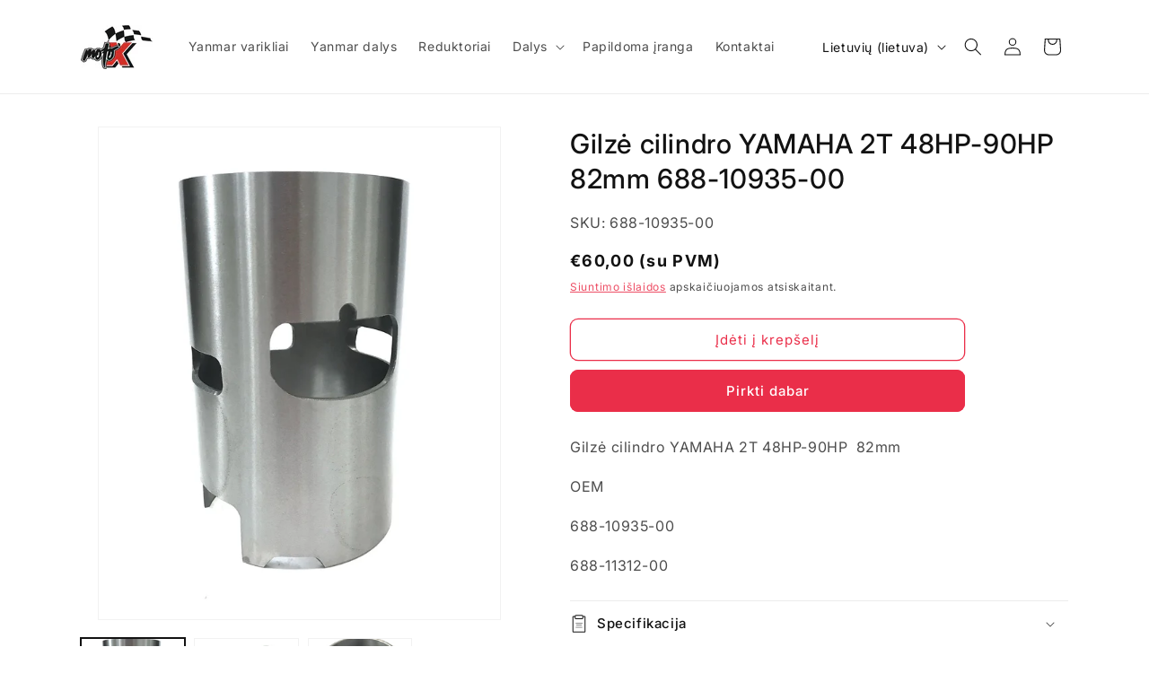

--- FILE ---
content_type: text/html; charset=utf-8
request_url: https://motox.lt/products/gilze-cilindro-yamaha-2t-48hp-90hp-82mm-688-10935-00
body_size: 33089
content:
<!doctype html>
<html class="no-js" lang="lt-LT">
  <head>
    <meta charset="utf-8">
    <meta http-equiv="X-UA-Compatible" content="IE=edge">
    <meta name="viewport" content="width=device-width,initial-scale=1">
    <meta name="theme-color" content="">
    <link rel="canonical" href="https://motox.lt/products/gilze-cilindro-yamaha-2t-48hp-90hp-82mm-688-10935-00"><link rel="preconnect" href="https://fonts.shopifycdn.com" crossorigin><title>
      Gilzė cilindro YAMAHA 2T 48HP-90HP 82mm 688-10935-00
 &ndash; MotoX</title>

    
      <meta name="description" content="Gilzė cilindro YAMAHA 2T 48HP-90HP  82mm OEM 688-10935-00 688-11312-00 ">
    

    

<meta property="og:site_name" content="MotoX">
<meta property="og:url" content="https://motox.lt/products/gilze-cilindro-yamaha-2t-48hp-90hp-82mm-688-10935-00">
<meta property="og:title" content="Gilzė cilindro YAMAHA 2T 48HP-90HP 82mm 688-10935-00">
<meta property="og:type" content="product">
<meta property="og:description" content="Gilzė cilindro YAMAHA 2T 48HP-90HP  82mm OEM 688-10935-00 688-11312-00 "><meta property="og:image" content="http://motox.lt/cdn/shop/files/8b3e3a119e118bcb759f4455f84ada4a781584f0_1_d5556e35-e61c-4663-86c0-f87a3b0eebc4.jpg?v=1718974680">
  <meta property="og:image:secure_url" content="https://motox.lt/cdn/shop/files/8b3e3a119e118bcb759f4455f84ada4a781584f0_1_d5556e35-e61c-4663-86c0-f87a3b0eebc4.jpg?v=1718974680">
  <meta property="og:image:width" content="2881">
  <meta property="og:image:height" content="3522"><meta property="og:price:amount" content="49,59">
  <meta property="og:price:currency" content="EUR"><meta name="twitter:card" content="summary_large_image">
<meta name="twitter:title" content="Gilzė cilindro YAMAHA 2T 48HP-90HP 82mm 688-10935-00">
<meta name="twitter:description" content="Gilzė cilindro YAMAHA 2T 48HP-90HP  82mm OEM 688-10935-00 688-11312-00 ">


    <script src="//motox.lt/cdn/shop/t/5/assets/constants.js?v=58251544750838685771692134968" defer="defer"></script>
    <script src="//motox.lt/cdn/shop/t/5/assets/pubsub.js?v=158357773527763999511692134968" defer="defer"></script>
    <script src="//motox.lt/cdn/shop/t/5/assets/global.js?v=19332396189660699751692135030" defer="defer"></script><script src="//motox.lt/cdn/shop/t/5/assets/animations.js?v=88693664871331136111692134966" defer="defer"></script><script>window.performance && window.performance.mark && window.performance.mark('shopify.content_for_header.start');</script><meta id="shopify-digital-wallet" name="shopify-digital-wallet" content="/37911527469/digital_wallets/dialog">
<meta name="shopify-checkout-api-token" content="1bc0243abcce9a7730a8c4ded4df031e">
<meta id="in-context-paypal-metadata" data-shop-id="37911527469" data-venmo-supported="false" data-environment="production" data-locale="en_US" data-paypal-v4="true" data-currency="EUR">
<link rel="alternate" hreflang="x-default" href="https://motox.lt/products/gilze-cilindro-yamaha-2t-48hp-90hp-82mm-688-10935-00">
<link rel="alternate" hreflang="lt" href="https://motox.lt/products/gilze-cilindro-yamaha-2t-48hp-90hp-82mm-688-10935-00">
<link rel="alternate" hreflang="en" href="https://motox.lt/en/products/gilze-cilindro-yamaha-2t-48hp-90hp-82mm-688-10935-00">
<link rel="alternate" hreflang="ru" href="https://motox.lt/ru/products/gilze-cilindro-yamaha-2t-48hp-90hp-82mm-688-10935-00">
<link rel="alternate" type="application/json+oembed" href="https://motox.lt/products/gilze-cilindro-yamaha-2t-48hp-90hp-82mm-688-10935-00.oembed">
<script async="async" src="/checkouts/internal/preloads.js?locale=lt-LT"></script>
<script id="shopify-features" type="application/json">{"accessToken":"1bc0243abcce9a7730a8c4ded4df031e","betas":["rich-media-storefront-analytics"],"domain":"motox.lt","predictiveSearch":true,"shopId":37911527469,"locale":"lt"}</script>
<script>var Shopify = Shopify || {};
Shopify.shop = "motoxlt.myshopify.com";
Shopify.locale = "lt-LT";
Shopify.currency = {"active":"EUR","rate":"1.0"};
Shopify.country = "LT";
Shopify.theme = {"name":"MotoX v2","id":151948493132,"schema_name":"Dawn","schema_version":"10.0.0","theme_store_id":887,"role":"main"};
Shopify.theme.handle = "null";
Shopify.theme.style = {"id":null,"handle":null};
Shopify.cdnHost = "motox.lt/cdn";
Shopify.routes = Shopify.routes || {};
Shopify.routes.root = "/";</script>
<script type="module">!function(o){(o.Shopify=o.Shopify||{}).modules=!0}(window);</script>
<script>!function(o){function n(){var o=[];function n(){o.push(Array.prototype.slice.apply(arguments))}return n.q=o,n}var t=o.Shopify=o.Shopify||{};t.loadFeatures=n(),t.autoloadFeatures=n()}(window);</script>
<script id="shop-js-analytics" type="application/json">{"pageType":"product"}</script>
<script defer="defer" async type="module" src="//motox.lt/cdn/shopifycloud/shop-js/modules/v2/client.init-shop-cart-sync_CxaNaic0.lt-LT.esm.js"></script>
<script defer="defer" async type="module" src="//motox.lt/cdn/shopifycloud/shop-js/modules/v2/chunk.common_CsmmNtoe.esm.js"></script>
<script type="module">
  await import("//motox.lt/cdn/shopifycloud/shop-js/modules/v2/client.init-shop-cart-sync_CxaNaic0.lt-LT.esm.js");
await import("//motox.lt/cdn/shopifycloud/shop-js/modules/v2/chunk.common_CsmmNtoe.esm.js");

  window.Shopify.SignInWithShop?.initShopCartSync?.({"fedCMEnabled":true,"windoidEnabled":true});

</script>
<script id="__st">var __st={"a":37911527469,"offset":7200,"reqid":"f990988d-669c-4fa6-836d-b9f916a6467d-1768979322","pageurl":"motox.lt\/products\/gilze-cilindro-yamaha-2t-48hp-90hp-82mm-688-10935-00","u":"c9e4db15bd57","p":"product","rtyp":"product","rid":9101719601484};</script>
<script>window.ShopifyPaypalV4VisibilityTracking = true;</script>
<script id="captcha-bootstrap">!function(){'use strict';const t='contact',e='account',n='new_comment',o=[[t,t],['blogs',n],['comments',n],[t,'customer']],c=[[e,'customer_login'],[e,'guest_login'],[e,'recover_customer_password'],[e,'create_customer']],r=t=>t.map((([t,e])=>`form[action*='/${t}']:not([data-nocaptcha='true']) input[name='form_type'][value='${e}']`)).join(','),a=t=>()=>t?[...document.querySelectorAll(t)].map((t=>t.form)):[];function s(){const t=[...o],e=r(t);return a(e)}const i='password',u='form_key',d=['recaptcha-v3-token','g-recaptcha-response','h-captcha-response',i],f=()=>{try{return window.sessionStorage}catch{return}},m='__shopify_v',_=t=>t.elements[u];function p(t,e,n=!1){try{const o=window.sessionStorage,c=JSON.parse(o.getItem(e)),{data:r}=function(t){const{data:e,action:n}=t;return t[m]||n?{data:e,action:n}:{data:t,action:n}}(c);for(const[e,n]of Object.entries(r))t.elements[e]&&(t.elements[e].value=n);n&&o.removeItem(e)}catch(o){console.error('form repopulation failed',{error:o})}}const l='form_type',E='cptcha';function T(t){t.dataset[E]=!0}const w=window,h=w.document,L='Shopify',v='ce_forms',y='captcha';let A=!1;((t,e)=>{const n=(g='f06e6c50-85a8-45c8-87d0-21a2b65856fe',I='https://cdn.shopify.com/shopifycloud/storefront-forms-hcaptcha/ce_storefront_forms_captcha_hcaptcha.v1.5.2.iife.js',D={infoText:'Saugo „hCaptcha“',privacyText:'Privatumas',termsText:'Sąlygos'},(t,e,n)=>{const o=w[L][v],c=o.bindForm;if(c)return c(t,g,e,D).then(n);var r;o.q.push([[t,g,e,D],n]),r=I,A||(h.body.append(Object.assign(h.createElement('script'),{id:'captcha-provider',async:!0,src:r})),A=!0)});var g,I,D;w[L]=w[L]||{},w[L][v]=w[L][v]||{},w[L][v].q=[],w[L][y]=w[L][y]||{},w[L][y].protect=function(t,e){n(t,void 0,e),T(t)},Object.freeze(w[L][y]),function(t,e,n,w,h,L){const[v,y,A,g]=function(t,e,n){const i=e?o:[],u=t?c:[],d=[...i,...u],f=r(d),m=r(i),_=r(d.filter((([t,e])=>n.includes(e))));return[a(f),a(m),a(_),s()]}(w,h,L),I=t=>{const e=t.target;return e instanceof HTMLFormElement?e:e&&e.form},D=t=>v().includes(t);t.addEventListener('submit',(t=>{const e=I(t);if(!e)return;const n=D(e)&&!e.dataset.hcaptchaBound&&!e.dataset.recaptchaBound,o=_(e),c=g().includes(e)&&(!o||!o.value);(n||c)&&t.preventDefault(),c&&!n&&(function(t){try{if(!f())return;!function(t){const e=f();if(!e)return;const n=_(t);if(!n)return;const o=n.value;o&&e.removeItem(o)}(t);const e=Array.from(Array(32),(()=>Math.random().toString(36)[2])).join('');!function(t,e){_(t)||t.append(Object.assign(document.createElement('input'),{type:'hidden',name:u})),t.elements[u].value=e}(t,e),function(t,e){const n=f();if(!n)return;const o=[...t.querySelectorAll(`input[type='${i}']`)].map((({name:t})=>t)),c=[...d,...o],r={};for(const[a,s]of new FormData(t).entries())c.includes(a)||(r[a]=s);n.setItem(e,JSON.stringify({[m]:1,action:t.action,data:r}))}(t,e)}catch(e){console.error('failed to persist form',e)}}(e),e.submit())}));const S=(t,e)=>{t&&!t.dataset[E]&&(n(t,e.some((e=>e===t))),T(t))};for(const o of['focusin','change'])t.addEventListener(o,(t=>{const e=I(t);D(e)&&S(e,y())}));const B=e.get('form_key'),M=e.get(l),P=B&&M;t.addEventListener('DOMContentLoaded',(()=>{const t=y();if(P)for(const e of t)e.elements[l].value===M&&p(e,B);[...new Set([...A(),...v().filter((t=>'true'===t.dataset.shopifyCaptcha))])].forEach((e=>S(e,t)))}))}(h,new URLSearchParams(w.location.search),n,t,e,['guest_login'])})(!0,!0)}();</script>
<script integrity="sha256-4kQ18oKyAcykRKYeNunJcIwy7WH5gtpwJnB7kiuLZ1E=" data-source-attribution="shopify.loadfeatures" defer="defer" src="//motox.lt/cdn/shopifycloud/storefront/assets/storefront/load_feature-a0a9edcb.js" crossorigin="anonymous"></script>
<script data-source-attribution="shopify.dynamic_checkout.dynamic.init">var Shopify=Shopify||{};Shopify.PaymentButton=Shopify.PaymentButton||{isStorefrontPortableWallets:!0,init:function(){window.Shopify.PaymentButton.init=function(){};var t=document.createElement("script");t.src="https://motox.lt/cdn/shopifycloud/portable-wallets/latest/portable-wallets.lt.js",t.type="module",document.head.appendChild(t)}};
</script>
<script data-source-attribution="shopify.dynamic_checkout.buyer_consent">
  function portableWalletsHideBuyerConsent(e){var t=document.getElementById("shopify-buyer-consent"),n=document.getElementById("shopify-subscription-policy-button");t&&n&&(t.classList.add("hidden"),t.setAttribute("aria-hidden","true"),n.removeEventListener("click",e))}function portableWalletsShowBuyerConsent(e){var t=document.getElementById("shopify-buyer-consent"),n=document.getElementById("shopify-subscription-policy-button");t&&n&&(t.classList.remove("hidden"),t.removeAttribute("aria-hidden"),n.addEventListener("click",e))}window.Shopify?.PaymentButton&&(window.Shopify.PaymentButton.hideBuyerConsent=portableWalletsHideBuyerConsent,window.Shopify.PaymentButton.showBuyerConsent=portableWalletsShowBuyerConsent);
</script>
<script>
  function portableWalletsCleanup(e){e&&e.src&&console.error("Failed to load portable wallets script "+e.src);var t=document.querySelectorAll("shopify-accelerated-checkout .shopify-payment-button__skeleton, shopify-accelerated-checkout-cart .wallet-cart-button__skeleton"),e=document.getElementById("shopify-buyer-consent");for(let e=0;e<t.length;e++)t[e].remove();e&&e.remove()}function portableWalletsNotLoadedAsModule(e){e instanceof ErrorEvent&&"string"==typeof e.message&&e.message.includes("import.meta")&&"string"==typeof e.filename&&e.filename.includes("portable-wallets")&&(window.removeEventListener("error",portableWalletsNotLoadedAsModule),window.Shopify.PaymentButton.failedToLoad=e,"loading"===document.readyState?document.addEventListener("DOMContentLoaded",window.Shopify.PaymentButton.init):window.Shopify.PaymentButton.init())}window.addEventListener("error",portableWalletsNotLoadedAsModule);
</script>

<script type="module" src="https://motox.lt/cdn/shopifycloud/portable-wallets/latest/portable-wallets.lt.js" onError="portableWalletsCleanup(this)" crossorigin="anonymous"></script>
<script nomodule>
  document.addEventListener("DOMContentLoaded", portableWalletsCleanup);
</script>

<link id="shopify-accelerated-checkout-styles" rel="stylesheet" media="screen" href="https://motox.lt/cdn/shopifycloud/portable-wallets/latest/accelerated-checkout-backwards-compat.css" crossorigin="anonymous">
<style id="shopify-accelerated-checkout-cart">
        #shopify-buyer-consent {
  margin-top: 1em;
  display: inline-block;
  width: 100%;
}

#shopify-buyer-consent.hidden {
  display: none;
}

#shopify-subscription-policy-button {
  background: none;
  border: none;
  padding: 0;
  text-decoration: underline;
  font-size: inherit;
  cursor: pointer;
}

#shopify-subscription-policy-button::before {
  box-shadow: none;
}

      </style>
<script id="sections-script" data-sections="header" defer="defer" src="//motox.lt/cdn/shop/t/5/compiled_assets/scripts.js?v=903"></script>
<script>window.performance && window.performance.mark && window.performance.mark('shopify.content_for_header.end');</script>


    <style data-shopify>
      @font-face {
  font-family: Inter;
  font-weight: 400;
  font-style: normal;
  font-display: swap;
  src: url("//motox.lt/cdn/fonts/inter/inter_n4.b2a3f24c19b4de56e8871f609e73ca7f6d2e2bb9.woff2") format("woff2"),
       url("//motox.lt/cdn/fonts/inter/inter_n4.af8052d517e0c9ffac7b814872cecc27ae1fa132.woff") format("woff");
}

      @font-face {
  font-family: Inter;
  font-weight: 700;
  font-style: normal;
  font-display: swap;
  src: url("//motox.lt/cdn/fonts/inter/inter_n7.02711e6b374660cfc7915d1afc1c204e633421e4.woff2") format("woff2"),
       url("//motox.lt/cdn/fonts/inter/inter_n7.6dab87426f6b8813070abd79972ceaf2f8d3b012.woff") format("woff");
}

      @font-face {
  font-family: Inter;
  font-weight: 400;
  font-style: italic;
  font-display: swap;
  src: url("//motox.lt/cdn/fonts/inter/inter_i4.feae1981dda792ab80d117249d9c7e0f1017e5b3.woff2") format("woff2"),
       url("//motox.lt/cdn/fonts/inter/inter_i4.62773b7113d5e5f02c71486623cf828884c85c6e.woff") format("woff");
}

      @font-face {
  font-family: Inter;
  font-weight: 700;
  font-style: italic;
  font-display: swap;
  src: url("//motox.lt/cdn/fonts/inter/inter_i7.b377bcd4cc0f160622a22d638ae7e2cd9b86ea4c.woff2") format("woff2"),
       url("//motox.lt/cdn/fonts/inter/inter_i7.7c69a6a34e3bb44fcf6f975857e13b9a9b25beb4.woff") format("woff");
}

      @font-face {
  font-family: Inter;
  font-weight: 500;
  font-style: normal;
  font-display: swap;
  src: url("//motox.lt/cdn/fonts/inter/inter_n5.d7101d5e168594dd06f56f290dd759fba5431d97.woff2") format("woff2"),
       url("//motox.lt/cdn/fonts/inter/inter_n5.5332a76bbd27da00474c136abb1ca3cbbf259068.woff") format("woff");
}


      
        :root,
        .color-background-1 {
          --color-background: 255,255,255;
        
          --gradient-background: #ffffff;
        
        --color-foreground: 18,18,18;
        --color-shadow: 18,18,18;
        --color-button: 234,46,73;
        --color-button-text: 255,255,255;
        --color-secondary-button: 255,255,255;
        --color-secondary-button-text: 234,46,73;
        --color-link: 234,46,73;
        --color-badge-foreground: 18,18,18;
        --color-badge-background: 255,255,255;
        --color-badge-border: 18,18,18;
        --payment-terms-background-color: rgb(255 255 255);
      }
      
        
        .color-background-2 {
          --color-background: 243,243,243;
        
          --gradient-background: #f3f3f3;
        
        --color-foreground: 18,18,18;
        --color-shadow: 18,18,18;
        --color-button: 18,18,18;
        --color-button-text: 243,243,243;
        --color-secondary-button: 243,243,243;
        --color-secondary-button-text: 18,18,18;
        --color-link: 18,18,18;
        --color-badge-foreground: 18,18,18;
        --color-badge-background: 243,243,243;
        --color-badge-border: 18,18,18;
        --payment-terms-background-color: rgb(243 243 243);
      }
      
        
        .color-inverse {
          --color-background: 36,40,51;
        
          --gradient-background: #242833;
        
        --color-foreground: 255,255,255;
        --color-shadow: 18,18,18;
        --color-button: 255,255,255;
        --color-button-text: 0,0,0;
        --color-secondary-button: 36,40,51;
        --color-secondary-button-text: 255,255,255;
        --color-link: 255,255,255;
        --color-badge-foreground: 255,255,255;
        --color-badge-background: 36,40,51;
        --color-badge-border: 255,255,255;
        --payment-terms-background-color: rgb(36 40 51);
      }
      
        
        .color-accent-1 {
          --color-background: 18,18,18;
        
          --gradient-background: #121212;
        
        --color-foreground: 255,255,255;
        --color-shadow: 18,18,18;
        --color-button: 255,255,255;
        --color-button-text: 18,18,18;
        --color-secondary-button: 18,18,18;
        --color-secondary-button-text: 255,255,255;
        --color-link: 255,255,255;
        --color-badge-foreground: 255,255,255;
        --color-badge-background: 18,18,18;
        --color-badge-border: 255,255,255;
        --payment-terms-background-color: rgb(18 18 18);
      }
      
        
        .color-accent-2 {
          --color-background: 234,46,73;
        
          --gradient-background: #ea2e49;
        
        --color-foreground: 255,255,255;
        --color-shadow: 18,18,18;
        --color-button: 255,255,255;
        --color-button-text: 234,46,73;
        --color-secondary-button: 234,46,73;
        --color-secondary-button-text: 255,255,255;
        --color-link: 255,255,255;
        --color-badge-foreground: 255,255,255;
        --color-badge-background: 234,46,73;
        --color-badge-border: 255,255,255;
        --payment-terms-background-color: rgb(234 46 73);
      }
      
        
        .color-scheme-fa1d4245-8a15-4034-afa9-41f36b983aa8 {
          --color-background: 255,255,255;
        
          --gradient-background: #ffffff;
        
        --color-foreground: 18,18,18;
        --color-shadow: 18,18,18;
        --color-button: 234,46,73;
        --color-button-text: 255,255,255;
        --color-secondary-button: 255,255,255;
        --color-secondary-button-text: 234,46,73;
        --color-link: 234,46,73;
        --color-badge-foreground: 18,18,18;
        --color-badge-background: 255,255,255;
        --color-badge-border: 18,18,18;
        --payment-terms-background-color: rgb(255 255 255);
      }
      

      body, .color-background-1, .color-background-2, .color-inverse, .color-accent-1, .color-accent-2, .color-scheme-fa1d4245-8a15-4034-afa9-41f36b983aa8 {
        color: rgba(var(--color-foreground), 0.75);
        background-color: rgb(var(--color-background));
      }

      :root {
        --font-body-family: Inter, sans-serif;
        --font-body-style: normal;
        --font-body-weight: 400;
        --font-body-weight-bold: 700;

        --font-heading-family: Inter, sans-serif;
        --font-heading-style: normal;
        --font-heading-weight: 500;

        --font-body-scale: 1.0;
        --font-heading-scale: 1.0;

        --media-padding: px;
        --media-border-opacity: 0.05;
        --media-border-width: 1px;
        --media-radius: 0px;
        --media-shadow-opacity: 0.0;
        --media-shadow-horizontal-offset: 0px;
        --media-shadow-vertical-offset: 4px;
        --media-shadow-blur-radius: 5px;
        --media-shadow-visible: 0;

        --page-width: 120rem;
        --page-width-margin: 0rem;

        --product-card-image-padding: 0.0rem;
        --product-card-corner-radius: 0.8rem;
        --product-card-text-alignment: left;
        --product-card-border-width: 0.0rem;
        --product-card-border-opacity: 0.1;
        --product-card-shadow-opacity: 0.0;
        --product-card-shadow-visible: 0;
        --product-card-shadow-horizontal-offset: 0.0rem;
        --product-card-shadow-vertical-offset: 0.4rem;
        --product-card-shadow-blur-radius: 0.5rem;

        --collection-card-image-padding: 0.0rem;
        --collection-card-corner-radius: 0.0rem;
        --collection-card-text-alignment: left;
        --collection-card-border-width: 0.0rem;
        --collection-card-border-opacity: 0.1;
        --collection-card-shadow-opacity: 0.0;
        --collection-card-shadow-visible: 0;
        --collection-card-shadow-horizontal-offset: 0.0rem;
        --collection-card-shadow-vertical-offset: 0.4rem;
        --collection-card-shadow-blur-radius: 0.5rem;

        --blog-card-image-padding: 0.0rem;
        --blog-card-corner-radius: 0.0rem;
        --blog-card-text-alignment: left;
        --blog-card-border-width: 0.0rem;
        --blog-card-border-opacity: 0.1;
        --blog-card-shadow-opacity: 0.0;
        --blog-card-shadow-visible: 0;
        --blog-card-shadow-horizontal-offset: 0.0rem;
        --blog-card-shadow-vertical-offset: 0.4rem;
        --blog-card-shadow-blur-radius: 0.5rem;

        --badge-corner-radius: 4.0rem;

        --popup-border-width: 1px;
        --popup-border-opacity: 0.1;
        --popup-corner-radius: 0px;
        --popup-shadow-opacity: 0.05;
        --popup-shadow-horizontal-offset: 0px;
        --popup-shadow-vertical-offset: 4px;
        --popup-shadow-blur-radius: 5px;

        --drawer-border-width: 1px;
        --drawer-border-opacity: 0.1;
        --drawer-shadow-opacity: 0.0;
        --drawer-shadow-horizontal-offset: 0px;
        --drawer-shadow-vertical-offset: 4px;
        --drawer-shadow-blur-radius: 5px;

        --spacing-sections-desktop: 16px;
        --spacing-sections-mobile: 16px;

        --grid-desktop-vertical-spacing: 16px;
        --grid-desktop-horizontal-spacing: 16px;
        --grid-mobile-vertical-spacing: 8px;
        --grid-mobile-horizontal-spacing: 8px;

        --text-boxes-border-opacity: 0.1;
        --text-boxes-border-width: 0px;
        --text-boxes-radius: 0px;
        --text-boxes-shadow-opacity: 0.0;
        --text-boxes-shadow-visible: 0;
        --text-boxes-shadow-horizontal-offset: 0px;
        --text-boxes-shadow-vertical-offset: 4px;
        --text-boxes-shadow-blur-radius: 5px;

        --buttons-radius: 8px;
        --buttons-radius-outset: 9px;
        --buttons-border-width: 1px;
        --buttons-border-opacity: 1.0;
        --buttons-shadow-opacity: 0.0;
        --buttons-shadow-visible: 0;
        --buttons-shadow-horizontal-offset: 0px;
        --buttons-shadow-vertical-offset: 4px;
        --buttons-shadow-blur-radius: 5px;
        --buttons-border-offset: 0.3px;

        --inputs-radius: 0px;
        --inputs-border-width: 1px;
        --inputs-border-opacity: 0.55;
        --inputs-shadow-opacity: 0.0;
        --inputs-shadow-horizontal-offset: 0px;
        --inputs-margin-offset: 0px;
        --inputs-shadow-vertical-offset: 4px;
        --inputs-shadow-blur-radius: 5px;
        --inputs-radius-outset: 0px;

        --variant-pills-radius: 40px;
        --variant-pills-border-width: 1px;
        --variant-pills-border-opacity: 0.55;
        --variant-pills-shadow-opacity: 0.0;
        --variant-pills-shadow-horizontal-offset: 0px;
        --variant-pills-shadow-vertical-offset: 4px;
        --variant-pills-shadow-blur-radius: 5px;
      }

      *,
      *::before,
      *::after {
        box-sizing: inherit;
      }

      html {
        box-sizing: border-box;
        font-size: calc(var(--font-body-scale) * 62.5%);
        height: 100%;
      }

      body {
        display: grid;
        grid-template-rows: auto auto 1fr auto;
        grid-template-columns: 100%;
        min-height: 100%;
        margin: 0;
        font-size: 1.5rem;
        letter-spacing: 0.06rem;
        line-height: calc(1 + 0.8 / var(--font-body-scale));
        font-family: var(--font-body-family);
        font-style: var(--font-body-style);
        font-weight: var(--font-body-weight);
      }

      @media screen and (min-width: 750px) {
        body {
          font-size: 1.6rem;
        }
      }
    </style>

    <link href="//motox.lt/cdn/shop/t/5/assets/base.css?v=857188114327262331692135029" rel="stylesheet" type="text/css" media="all" />
<link rel="preload" as="font" href="//motox.lt/cdn/fonts/inter/inter_n4.b2a3f24c19b4de56e8871f609e73ca7f6d2e2bb9.woff2" type="font/woff2" crossorigin><link rel="preload" as="font" href="//motox.lt/cdn/fonts/inter/inter_n5.d7101d5e168594dd06f56f290dd759fba5431d97.woff2" type="font/woff2" crossorigin><link href="//motox.lt/cdn/shop/t/5/assets/component-localization-form.css?v=143319823105703127341692134967" rel="stylesheet" type="text/css" media="all" />
      <script src="//motox.lt/cdn/shop/t/5/assets/localization-form.js?v=161644695336821385561692134968" defer="defer"></script><link
        rel="stylesheet"
        href="//motox.lt/cdn/shop/t/5/assets/component-predictive-search.css?v=118923337488134913561692134967"
        media="print"
        onload="this.media='all'"
      ><script>
      document.documentElement.className = document.documentElement.className.replace('no-js', 'js');
      if (Shopify.designMode) {
        document.documentElement.classList.add('shopify-design-mode');
      }
    </script>
  <link href="https://monorail-edge.shopifysvc.com" rel="dns-prefetch">
<script>(function(){if ("sendBeacon" in navigator && "performance" in window) {try {var session_token_from_headers = performance.getEntriesByType('navigation')[0].serverTiming.find(x => x.name == '_s').description;} catch {var session_token_from_headers = undefined;}var session_cookie_matches = document.cookie.match(/_shopify_s=([^;]*)/);var session_token_from_cookie = session_cookie_matches && session_cookie_matches.length === 2 ? session_cookie_matches[1] : "";var session_token = session_token_from_headers || session_token_from_cookie || "";function handle_abandonment_event(e) {var entries = performance.getEntries().filter(function(entry) {return /monorail-edge.shopifysvc.com/.test(entry.name);});if (!window.abandonment_tracked && entries.length === 0) {window.abandonment_tracked = true;var currentMs = Date.now();var navigation_start = performance.timing.navigationStart;var payload = {shop_id: 37911527469,url: window.location.href,navigation_start,duration: currentMs - navigation_start,session_token,page_type: "product"};window.navigator.sendBeacon("https://monorail-edge.shopifysvc.com/v1/produce", JSON.stringify({schema_id: "online_store_buyer_site_abandonment/1.1",payload: payload,metadata: {event_created_at_ms: currentMs,event_sent_at_ms: currentMs}}));}}window.addEventListener('pagehide', handle_abandonment_event);}}());</script>
<script id="web-pixels-manager-setup">(function e(e,d,r,n,o){if(void 0===o&&(o={}),!Boolean(null===(a=null===(i=window.Shopify)||void 0===i?void 0:i.analytics)||void 0===a?void 0:a.replayQueue)){var i,a;window.Shopify=window.Shopify||{};var t=window.Shopify;t.analytics=t.analytics||{};var s=t.analytics;s.replayQueue=[],s.publish=function(e,d,r){return s.replayQueue.push([e,d,r]),!0};try{self.performance.mark("wpm:start")}catch(e){}var l=function(){var e={modern:/Edge?\/(1{2}[4-9]|1[2-9]\d|[2-9]\d{2}|\d{4,})\.\d+(\.\d+|)|Firefox\/(1{2}[4-9]|1[2-9]\d|[2-9]\d{2}|\d{4,})\.\d+(\.\d+|)|Chrom(ium|e)\/(9{2}|\d{3,})\.\d+(\.\d+|)|(Maci|X1{2}).+ Version\/(15\.\d+|(1[6-9]|[2-9]\d|\d{3,})\.\d+)([,.]\d+|)( \(\w+\)|)( Mobile\/\w+|) Safari\/|Chrome.+OPR\/(9{2}|\d{3,})\.\d+\.\d+|(CPU[ +]OS|iPhone[ +]OS|CPU[ +]iPhone|CPU IPhone OS|CPU iPad OS)[ +]+(15[._]\d+|(1[6-9]|[2-9]\d|\d{3,})[._]\d+)([._]\d+|)|Android:?[ /-](13[3-9]|1[4-9]\d|[2-9]\d{2}|\d{4,})(\.\d+|)(\.\d+|)|Android.+Firefox\/(13[5-9]|1[4-9]\d|[2-9]\d{2}|\d{4,})\.\d+(\.\d+|)|Android.+Chrom(ium|e)\/(13[3-9]|1[4-9]\d|[2-9]\d{2}|\d{4,})\.\d+(\.\d+|)|SamsungBrowser\/([2-9]\d|\d{3,})\.\d+/,legacy:/Edge?\/(1[6-9]|[2-9]\d|\d{3,})\.\d+(\.\d+|)|Firefox\/(5[4-9]|[6-9]\d|\d{3,})\.\d+(\.\d+|)|Chrom(ium|e)\/(5[1-9]|[6-9]\d|\d{3,})\.\d+(\.\d+|)([\d.]+$|.*Safari\/(?![\d.]+ Edge\/[\d.]+$))|(Maci|X1{2}).+ Version\/(10\.\d+|(1[1-9]|[2-9]\d|\d{3,})\.\d+)([,.]\d+|)( \(\w+\)|)( Mobile\/\w+|) Safari\/|Chrome.+OPR\/(3[89]|[4-9]\d|\d{3,})\.\d+\.\d+|(CPU[ +]OS|iPhone[ +]OS|CPU[ +]iPhone|CPU IPhone OS|CPU iPad OS)[ +]+(10[._]\d+|(1[1-9]|[2-9]\d|\d{3,})[._]\d+)([._]\d+|)|Android:?[ /-](13[3-9]|1[4-9]\d|[2-9]\d{2}|\d{4,})(\.\d+|)(\.\d+|)|Mobile Safari.+OPR\/([89]\d|\d{3,})\.\d+\.\d+|Android.+Firefox\/(13[5-9]|1[4-9]\d|[2-9]\d{2}|\d{4,})\.\d+(\.\d+|)|Android.+Chrom(ium|e)\/(13[3-9]|1[4-9]\d|[2-9]\d{2}|\d{4,})\.\d+(\.\d+|)|Android.+(UC? ?Browser|UCWEB|U3)[ /]?(15\.([5-9]|\d{2,})|(1[6-9]|[2-9]\d|\d{3,})\.\d+)\.\d+|SamsungBrowser\/(5\.\d+|([6-9]|\d{2,})\.\d+)|Android.+MQ{2}Browser\/(14(\.(9|\d{2,})|)|(1[5-9]|[2-9]\d|\d{3,})(\.\d+|))(\.\d+|)|K[Aa][Ii]OS\/(3\.\d+|([4-9]|\d{2,})\.\d+)(\.\d+|)/},d=e.modern,r=e.legacy,n=navigator.userAgent;return n.match(d)?"modern":n.match(r)?"legacy":"unknown"}(),u="modern"===l?"modern":"legacy",c=(null!=n?n:{modern:"",legacy:""})[u],f=function(e){return[e.baseUrl,"/wpm","/b",e.hashVersion,"modern"===e.buildTarget?"m":"l",".js"].join("")}({baseUrl:d,hashVersion:r,buildTarget:u}),m=function(e){var d=e.version,r=e.bundleTarget,n=e.surface,o=e.pageUrl,i=e.monorailEndpoint;return{emit:function(e){var a=e.status,t=e.errorMsg,s=(new Date).getTime(),l=JSON.stringify({metadata:{event_sent_at_ms:s},events:[{schema_id:"web_pixels_manager_load/3.1",payload:{version:d,bundle_target:r,page_url:o,status:a,surface:n,error_msg:t},metadata:{event_created_at_ms:s}}]});if(!i)return console&&console.warn&&console.warn("[Web Pixels Manager] No Monorail endpoint provided, skipping logging."),!1;try{return self.navigator.sendBeacon.bind(self.navigator)(i,l)}catch(e){}var u=new XMLHttpRequest;try{return u.open("POST",i,!0),u.setRequestHeader("Content-Type","text/plain"),u.send(l),!0}catch(e){return console&&console.warn&&console.warn("[Web Pixels Manager] Got an unhandled error while logging to Monorail."),!1}}}}({version:r,bundleTarget:l,surface:e.surface,pageUrl:self.location.href,monorailEndpoint:e.monorailEndpoint});try{o.browserTarget=l,function(e){var d=e.src,r=e.async,n=void 0===r||r,o=e.onload,i=e.onerror,a=e.sri,t=e.scriptDataAttributes,s=void 0===t?{}:t,l=document.createElement("script"),u=document.querySelector("head"),c=document.querySelector("body");if(l.async=n,l.src=d,a&&(l.integrity=a,l.crossOrigin="anonymous"),s)for(var f in s)if(Object.prototype.hasOwnProperty.call(s,f))try{l.dataset[f]=s[f]}catch(e){}if(o&&l.addEventListener("load",o),i&&l.addEventListener("error",i),u)u.appendChild(l);else{if(!c)throw new Error("Did not find a head or body element to append the script");c.appendChild(l)}}({src:f,async:!0,onload:function(){if(!function(){var e,d;return Boolean(null===(d=null===(e=window.Shopify)||void 0===e?void 0:e.analytics)||void 0===d?void 0:d.initialized)}()){var d=window.webPixelsManager.init(e)||void 0;if(d){var r=window.Shopify.analytics;r.replayQueue.forEach((function(e){var r=e[0],n=e[1],o=e[2];d.publishCustomEvent(r,n,o)})),r.replayQueue=[],r.publish=d.publishCustomEvent,r.visitor=d.visitor,r.initialized=!0}}},onerror:function(){return m.emit({status:"failed",errorMsg:"".concat(f," has failed to load")})},sri:function(e){var d=/^sha384-[A-Za-z0-9+/=]+$/;return"string"==typeof e&&d.test(e)}(c)?c:"",scriptDataAttributes:o}),m.emit({status:"loading"})}catch(e){m.emit({status:"failed",errorMsg:(null==e?void 0:e.message)||"Unknown error"})}}})({shopId: 37911527469,storefrontBaseUrl: "https://motox.lt",extensionsBaseUrl: "https://extensions.shopifycdn.com/cdn/shopifycloud/web-pixels-manager",monorailEndpoint: "https://monorail-edge.shopifysvc.com/unstable/produce_batch",surface: "storefront-renderer",enabledBetaFlags: ["2dca8a86"],webPixelsConfigList: [{"id":"908394828","configuration":"{\"config\":\"{\\\"pixel_id\\\":\\\"G-RVZFPM4QQD\\\",\\\"gtag_events\\\":[{\\\"type\\\":\\\"purchase\\\",\\\"action_label\\\":\\\"G-RVZFPM4QQD\\\"},{\\\"type\\\":\\\"page_view\\\",\\\"action_label\\\":\\\"G-RVZFPM4QQD\\\"},{\\\"type\\\":\\\"view_item\\\",\\\"action_label\\\":\\\"G-RVZFPM4QQD\\\"},{\\\"type\\\":\\\"search\\\",\\\"action_label\\\":\\\"G-RVZFPM4QQD\\\"},{\\\"type\\\":\\\"add_to_cart\\\",\\\"action_label\\\":\\\"G-RVZFPM4QQD\\\"},{\\\"type\\\":\\\"begin_checkout\\\",\\\"action_label\\\":\\\"G-RVZFPM4QQD\\\"},{\\\"type\\\":\\\"add_payment_info\\\",\\\"action_label\\\":\\\"G-RVZFPM4QQD\\\"}],\\\"enable_monitoring_mode\\\":false}\"}","eventPayloadVersion":"v1","runtimeContext":"OPEN","scriptVersion":"b2a88bafab3e21179ed38636efcd8a93","type":"APP","apiClientId":1780363,"privacyPurposes":[],"dataSharingAdjustments":{"protectedCustomerApprovalScopes":["read_customer_address","read_customer_email","read_customer_name","read_customer_personal_data","read_customer_phone"]}},{"id":"shopify-app-pixel","configuration":"{}","eventPayloadVersion":"v1","runtimeContext":"STRICT","scriptVersion":"0450","apiClientId":"shopify-pixel","type":"APP","privacyPurposes":["ANALYTICS","MARKETING"]},{"id":"shopify-custom-pixel","eventPayloadVersion":"v1","runtimeContext":"LAX","scriptVersion":"0450","apiClientId":"shopify-pixel","type":"CUSTOM","privacyPurposes":["ANALYTICS","MARKETING"]}],isMerchantRequest: false,initData: {"shop":{"name":"MotoX","paymentSettings":{"currencyCode":"EUR"},"myshopifyDomain":"motoxlt.myshopify.com","countryCode":"LT","storefrontUrl":"https:\/\/motox.lt"},"customer":null,"cart":null,"checkout":null,"productVariants":[{"price":{"amount":49.59,"currencyCode":"EUR"},"product":{"title":"Gilzė cilindro YAMAHA 2T 48HP-90HP  82mm 688-10935-00","vendor":"btc","id":"9101719601484","untranslatedTitle":"Gilzė cilindro YAMAHA 2T 48HP-90HP  82mm 688-10935-00","url":"\/products\/gilze-cilindro-yamaha-2t-48hp-90hp-82mm-688-10935-00","type":"parts"},"id":"48327320469836","image":{"src":"\/\/motox.lt\/cdn\/shop\/files\/8b3e3a119e118bcb759f4455f84ada4a781584f0_1_d5556e35-e61c-4663-86c0-f87a3b0eebc4.jpg?v=1718974680"},"sku":"688-10935-00","title":"Default Title","untranslatedTitle":"Default Title"}],"purchasingCompany":null},},"https://motox.lt/cdn","fcfee988w5aeb613cpc8e4bc33m6693e112",{"modern":"","legacy":""},{"shopId":"37911527469","storefrontBaseUrl":"https:\/\/motox.lt","extensionBaseUrl":"https:\/\/extensions.shopifycdn.com\/cdn\/shopifycloud\/web-pixels-manager","surface":"storefront-renderer","enabledBetaFlags":"[\"2dca8a86\"]","isMerchantRequest":"false","hashVersion":"fcfee988w5aeb613cpc8e4bc33m6693e112","publish":"custom","events":"[[\"page_viewed\",{}],[\"product_viewed\",{\"productVariant\":{\"price\":{\"amount\":49.59,\"currencyCode\":\"EUR\"},\"product\":{\"title\":\"Gilzė cilindro YAMAHA 2T 48HP-90HP  82mm 688-10935-00\",\"vendor\":\"btc\",\"id\":\"9101719601484\",\"untranslatedTitle\":\"Gilzė cilindro YAMAHA 2T 48HP-90HP  82mm 688-10935-00\",\"url\":\"\/products\/gilze-cilindro-yamaha-2t-48hp-90hp-82mm-688-10935-00\",\"type\":\"parts\"},\"id\":\"48327320469836\",\"image\":{\"src\":\"\/\/motox.lt\/cdn\/shop\/files\/8b3e3a119e118bcb759f4455f84ada4a781584f0_1_d5556e35-e61c-4663-86c0-f87a3b0eebc4.jpg?v=1718974680\"},\"sku\":\"688-10935-00\",\"title\":\"Default Title\",\"untranslatedTitle\":\"Default Title\"}}]]"});</script><script>
  window.ShopifyAnalytics = window.ShopifyAnalytics || {};
  window.ShopifyAnalytics.meta = window.ShopifyAnalytics.meta || {};
  window.ShopifyAnalytics.meta.currency = 'EUR';
  var meta = {"product":{"id":9101719601484,"gid":"gid:\/\/shopify\/Product\/9101719601484","vendor":"btc","type":"parts","handle":"gilze-cilindro-yamaha-2t-48hp-90hp-82mm-688-10935-00","variants":[{"id":48327320469836,"price":4959,"name":"Gilzė cilindro YAMAHA 2T 48HP-90HP  82mm 688-10935-00","public_title":null,"sku":"688-10935-00"}],"remote":false},"page":{"pageType":"product","resourceType":"product","resourceId":9101719601484,"requestId":"f990988d-669c-4fa6-836d-b9f916a6467d-1768979322"}};
  for (var attr in meta) {
    window.ShopifyAnalytics.meta[attr] = meta[attr];
  }
</script>
<script class="analytics">
  (function () {
    var customDocumentWrite = function(content) {
      var jquery = null;

      if (window.jQuery) {
        jquery = window.jQuery;
      } else if (window.Checkout && window.Checkout.$) {
        jquery = window.Checkout.$;
      }

      if (jquery) {
        jquery('body').append(content);
      }
    };

    var hasLoggedConversion = function(token) {
      if (token) {
        return document.cookie.indexOf('loggedConversion=' + token) !== -1;
      }
      return false;
    }

    var setCookieIfConversion = function(token) {
      if (token) {
        var twoMonthsFromNow = new Date(Date.now());
        twoMonthsFromNow.setMonth(twoMonthsFromNow.getMonth() + 2);

        document.cookie = 'loggedConversion=' + token + '; expires=' + twoMonthsFromNow;
      }
    }

    var trekkie = window.ShopifyAnalytics.lib = window.trekkie = window.trekkie || [];
    if (trekkie.integrations) {
      return;
    }
    trekkie.methods = [
      'identify',
      'page',
      'ready',
      'track',
      'trackForm',
      'trackLink'
    ];
    trekkie.factory = function(method) {
      return function() {
        var args = Array.prototype.slice.call(arguments);
        args.unshift(method);
        trekkie.push(args);
        return trekkie;
      };
    };
    for (var i = 0; i < trekkie.methods.length; i++) {
      var key = trekkie.methods[i];
      trekkie[key] = trekkie.factory(key);
    }
    trekkie.load = function(config) {
      trekkie.config = config || {};
      trekkie.config.initialDocumentCookie = document.cookie;
      var first = document.getElementsByTagName('script')[0];
      var script = document.createElement('script');
      script.type = 'text/javascript';
      script.onerror = function(e) {
        var scriptFallback = document.createElement('script');
        scriptFallback.type = 'text/javascript';
        scriptFallback.onerror = function(error) {
                var Monorail = {
      produce: function produce(monorailDomain, schemaId, payload) {
        var currentMs = new Date().getTime();
        var event = {
          schema_id: schemaId,
          payload: payload,
          metadata: {
            event_created_at_ms: currentMs,
            event_sent_at_ms: currentMs
          }
        };
        return Monorail.sendRequest("https://" + monorailDomain + "/v1/produce", JSON.stringify(event));
      },
      sendRequest: function sendRequest(endpointUrl, payload) {
        // Try the sendBeacon API
        if (window && window.navigator && typeof window.navigator.sendBeacon === 'function' && typeof window.Blob === 'function' && !Monorail.isIos12()) {
          var blobData = new window.Blob([payload], {
            type: 'text/plain'
          });

          if (window.navigator.sendBeacon(endpointUrl, blobData)) {
            return true;
          } // sendBeacon was not successful

        } // XHR beacon

        var xhr = new XMLHttpRequest();

        try {
          xhr.open('POST', endpointUrl);
          xhr.setRequestHeader('Content-Type', 'text/plain');
          xhr.send(payload);
        } catch (e) {
          console.log(e);
        }

        return false;
      },
      isIos12: function isIos12() {
        return window.navigator.userAgent.lastIndexOf('iPhone; CPU iPhone OS 12_') !== -1 || window.navigator.userAgent.lastIndexOf('iPad; CPU OS 12_') !== -1;
      }
    };
    Monorail.produce('monorail-edge.shopifysvc.com',
      'trekkie_storefront_load_errors/1.1',
      {shop_id: 37911527469,
      theme_id: 151948493132,
      app_name: "storefront",
      context_url: window.location.href,
      source_url: "//motox.lt/cdn/s/trekkie.storefront.cd680fe47e6c39ca5d5df5f0a32d569bc48c0f27.min.js"});

        };
        scriptFallback.async = true;
        scriptFallback.src = '//motox.lt/cdn/s/trekkie.storefront.cd680fe47e6c39ca5d5df5f0a32d569bc48c0f27.min.js';
        first.parentNode.insertBefore(scriptFallback, first);
      };
      script.async = true;
      script.src = '//motox.lt/cdn/s/trekkie.storefront.cd680fe47e6c39ca5d5df5f0a32d569bc48c0f27.min.js';
      first.parentNode.insertBefore(script, first);
    };
    trekkie.load(
      {"Trekkie":{"appName":"storefront","development":false,"defaultAttributes":{"shopId":37911527469,"isMerchantRequest":null,"themeId":151948493132,"themeCityHash":"16641961079259944854","contentLanguage":"lt-LT","currency":"EUR","eventMetadataId":"83d2f0b7-5822-4d18-8f9d-1cfdc6c96d0d"},"isServerSideCookieWritingEnabled":true,"monorailRegion":"shop_domain","enabledBetaFlags":["65f19447"]},"Session Attribution":{},"S2S":{"facebookCapiEnabled":false,"source":"trekkie-storefront-renderer","apiClientId":580111}}
    );

    var loaded = false;
    trekkie.ready(function() {
      if (loaded) return;
      loaded = true;

      window.ShopifyAnalytics.lib = window.trekkie;

      var originalDocumentWrite = document.write;
      document.write = customDocumentWrite;
      try { window.ShopifyAnalytics.merchantGoogleAnalytics.call(this); } catch(error) {};
      document.write = originalDocumentWrite;

      window.ShopifyAnalytics.lib.page(null,{"pageType":"product","resourceType":"product","resourceId":9101719601484,"requestId":"f990988d-669c-4fa6-836d-b9f916a6467d-1768979322","shopifyEmitted":true});

      var match = window.location.pathname.match(/checkouts\/(.+)\/(thank_you|post_purchase)/)
      var token = match? match[1]: undefined;
      if (!hasLoggedConversion(token)) {
        setCookieIfConversion(token);
        window.ShopifyAnalytics.lib.track("Viewed Product",{"currency":"EUR","variantId":48327320469836,"productId":9101719601484,"productGid":"gid:\/\/shopify\/Product\/9101719601484","name":"Gilzė cilindro YAMAHA 2T 48HP-90HP  82mm 688-10935-00","price":"49.59","sku":"688-10935-00","brand":"btc","variant":null,"category":"parts","nonInteraction":true,"remote":false},undefined,undefined,{"shopifyEmitted":true});
      window.ShopifyAnalytics.lib.track("monorail:\/\/trekkie_storefront_viewed_product\/1.1",{"currency":"EUR","variantId":48327320469836,"productId":9101719601484,"productGid":"gid:\/\/shopify\/Product\/9101719601484","name":"Gilzė cilindro YAMAHA 2T 48HP-90HP  82mm 688-10935-00","price":"49.59","sku":"688-10935-00","brand":"btc","variant":null,"category":"parts","nonInteraction":true,"remote":false,"referer":"https:\/\/motox.lt\/products\/gilze-cilindro-yamaha-2t-48hp-90hp-82mm-688-10935-00"});
      }
    });


        var eventsListenerScript = document.createElement('script');
        eventsListenerScript.async = true;
        eventsListenerScript.src = "//motox.lt/cdn/shopifycloud/storefront/assets/shop_events_listener-3da45d37.js";
        document.getElementsByTagName('head')[0].appendChild(eventsListenerScript);

})();</script>
<script
  defer
  src="https://motox.lt/cdn/shopifycloud/perf-kit/shopify-perf-kit-3.0.4.min.js"
  data-application="storefront-renderer"
  data-shop-id="37911527469"
  data-render-region="gcp-us-east1"
  data-page-type="product"
  data-theme-instance-id="151948493132"
  data-theme-name="Dawn"
  data-theme-version="10.0.0"
  data-monorail-region="shop_domain"
  data-resource-timing-sampling-rate="10"
  data-shs="true"
  data-shs-beacon="true"
  data-shs-export-with-fetch="true"
  data-shs-logs-sample-rate="1"
  data-shs-beacon-endpoint="https://motox.lt/api/collect"
></script>
</head>

  <body class="gradient animate--hover-default">
    <a class="skip-to-content-link button visually-hidden" href="#MainContent">
      Eiti į turinį
    </a><!-- BEGIN sections: header-group -->
<div id="shopify-section-sections--19463465238860__header" class="shopify-section shopify-section-group-header-group section-header"><link rel="stylesheet" href="//motox.lt/cdn/shop/t/5/assets/component-list-menu.css?v=151968516119678728991692134967" media="print" onload="this.media='all'">
<link rel="stylesheet" href="//motox.lt/cdn/shop/t/5/assets/component-search.css?v=130382253973794904871692134967" media="print" onload="this.media='all'">
<link rel="stylesheet" href="//motox.lt/cdn/shop/t/5/assets/component-menu-drawer.css?v=20817778016515964791692135031" media="print" onload="this.media='all'">
<link rel="stylesheet" href="//motox.lt/cdn/shop/t/5/assets/component-cart-notification.css?v=54116361853792938221692134967" media="print" onload="this.media='all'">
<link rel="stylesheet" href="//motox.lt/cdn/shop/t/5/assets/component-cart-items.css?v=63185545252468242311692134967" media="print" onload="this.media='all'"><link rel="stylesheet" href="//motox.lt/cdn/shop/t/5/assets/component-price.css?v=65402837579211014041692135032" media="print" onload="this.media='all'">
  <link rel="stylesheet" href="//motox.lt/cdn/shop/t/5/assets/component-loading-overlay.css?v=58800470094666109841692134967" media="print" onload="this.media='all'"><noscript><link href="//motox.lt/cdn/shop/t/5/assets/component-list-menu.css?v=151968516119678728991692134967" rel="stylesheet" type="text/css" media="all" /></noscript>
<noscript><link href="//motox.lt/cdn/shop/t/5/assets/component-search.css?v=130382253973794904871692134967" rel="stylesheet" type="text/css" media="all" /></noscript>
<noscript><link href="//motox.lt/cdn/shop/t/5/assets/component-menu-drawer.css?v=20817778016515964791692135031" rel="stylesheet" type="text/css" media="all" /></noscript>
<noscript><link href="//motox.lt/cdn/shop/t/5/assets/component-cart-notification.css?v=54116361853792938221692134967" rel="stylesheet" type="text/css" media="all" /></noscript>
<noscript><link href="//motox.lt/cdn/shop/t/5/assets/component-cart-items.css?v=63185545252468242311692134967" rel="stylesheet" type="text/css" media="all" /></noscript>

<style>
  header-drawer {
    justify-self: start;
    margin-left: -1.2rem;
  }@media screen and (min-width: 990px) {
      header-drawer {
        display: none;
      }
    }.menu-drawer-container {
    display: flex;
  }

  .list-menu {
    list-style: none;
    padding: 0;
    margin: 0;
  }

  .list-menu--inline {
    display: inline-flex;
    flex-wrap: wrap;
  }

  summary.list-menu__item {
    padding-right: 2.7rem;
  }

  .list-menu__item {
    display: flex;
    align-items: center;
    line-height: calc(1 + 0.3 / var(--font-body-scale));
  }

  .list-menu__item--link {
    text-decoration: none;
    padding-bottom: 1rem;
    padding-top: 1rem;
    line-height: calc(1 + 0.8 / var(--font-body-scale));
  }

  @media screen and (min-width: 750px) {
    .list-menu__item--link {
      padding-bottom: 0.5rem;
      padding-top: 0.5rem;
    }
  }
</style><style data-shopify>.header {
    padding: 10px 3rem 10px 3rem;
  }

  .section-header {
    position: sticky; /* This is for fixing a Safari z-index issue. PR #2147 */
    margin-bottom: 0px;
  }

  @media screen and (min-width: 750px) {
    .section-header {
      margin-bottom: 0px;
    }
  }

  @media screen and (min-width: 990px) {
    .header {
      padding-top: 20px;
      padding-bottom: 20px;
    }
  }</style><script src="//motox.lt/cdn/shop/t/5/assets/details-disclosure.js?v=13653116266235556501692134968" defer="defer"></script>
<script src="//motox.lt/cdn/shop/t/5/assets/details-modal.js?v=25581673532751508451692134968" defer="defer"></script>
<script src="//motox.lt/cdn/shop/t/5/assets/cart-notification.js?v=133508293167896966491692134966" defer="defer"></script>
<script src="//motox.lt/cdn/shop/t/5/assets/search-form.js?v=133129549252120666541692134968" defer="defer"></script><svg xmlns="http://www.w3.org/2000/svg" class="hidden">
  <symbol id="icon-search" viewbox="0 0 18 19" fill="none">
    <path fill-rule="evenodd" clip-rule="evenodd" d="M11.03 11.68A5.784 5.784 0 112.85 3.5a5.784 5.784 0 018.18 8.18zm.26 1.12a6.78 6.78 0 11.72-.7l5.4 5.4a.5.5 0 11-.71.7l-5.41-5.4z" fill="currentColor"/>
  </symbol>

  <symbol id="icon-reset" class="icon icon-close"  fill="none" viewBox="0 0 18 18" stroke="currentColor">
    <circle r="8.5" cy="9" cx="9" stroke-opacity="0.2"/>
    <path d="M6.82972 6.82915L1.17193 1.17097" stroke-linecap="round" stroke-linejoin="round" transform="translate(5 5)"/>
    <path d="M1.22896 6.88502L6.77288 1.11523" stroke-linecap="round" stroke-linejoin="round" transform="translate(5 5)"/>
  </symbol>

  <symbol id="icon-close" class="icon icon-close" fill="none" viewBox="0 0 18 17">
    <path d="M.865 15.978a.5.5 0 00.707.707l7.433-7.431 7.579 7.282a.501.501 0 00.846-.37.5.5 0 00-.153-.351L9.712 8.546l7.417-7.416a.5.5 0 10-.707-.708L8.991 7.853 1.413.573a.5.5 0 10-.693.72l7.563 7.268-7.418 7.417z" fill="currentColor">
  </symbol>
</svg><sticky-header data-sticky-type="on-scroll-up" class="header-wrapper color-background-1 gradient header-wrapper--border-bottom"><header class="header header--middle-left header--mobile-center page-width header--has-menu header--has-account header--has-localizations">

<header-drawer data-breakpoint="tablet">
  <details id="Details-menu-drawer-container" class="menu-drawer-container">
    <summary
      class="header__icon header__icon--menu header__icon--summary link focus-inset"
      aria-label="Meniu"
    >
      <span>
        <svg
  xmlns="http://www.w3.org/2000/svg"
  aria-hidden="true"
  focusable="false"
  class="icon icon-hamburger"
  fill="none"
  viewBox="0 0 18 16"
>
  <path d="M1 .5a.5.5 0 100 1h15.71a.5.5 0 000-1H1zM.5 8a.5.5 0 01.5-.5h15.71a.5.5 0 010 1H1A.5.5 0 01.5 8zm0 7a.5.5 0 01.5-.5h15.71a.5.5 0 010 1H1a.5.5 0 01-.5-.5z" fill="currentColor">
</svg>

        <svg
  xmlns="http://www.w3.org/2000/svg"
  aria-hidden="true"
  focusable="false"
  class="icon icon-close"
  fill="none"
  viewBox="0 0 18 17"
>
  <path d="M.865 15.978a.5.5 0 00.707.707l7.433-7.431 7.579 7.282a.501.501 0 00.846-.37.5.5 0 00-.153-.351L9.712 8.546l7.417-7.416a.5.5 0 10-.707-.708L8.991 7.853 1.413.573a.5.5 0 10-.693.72l7.563 7.268-7.418 7.417z" fill="currentColor">
</svg>

      </span>
    </summary>
    <div id="menu-drawer" class="gradient menu-drawer motion-reduce color-background-1">
      <div class="menu-drawer__inner-container">
        <div class="menu-drawer__navigation-container">
          <nav class="menu-drawer__navigation">
            <ul class="menu-drawer__menu has-submenu list-menu" role="list"><li><a
                      id="HeaderDrawer-yanmar-varikliai"
                      href="/collections/inboard-engines"
                      class="menu-drawer__menu-item list-menu__item link link--text focus-inset"
                      
                    >
                      Yanmar varikliai
                    </a></li><li><a
                      id="HeaderDrawer-yanmar-dalys"
                      href="/collections/yanmar-dalys"
                      class="menu-drawer__menu-item list-menu__item link link--text focus-inset"
                      
                    >
                      Yanmar dalys
                    </a></li><li><a
                      id="HeaderDrawer-reduktoriai"
                      href="/collections/outdrives"
                      class="menu-drawer__menu-item list-menu__item link link--text focus-inset"
                      
                    >
                      Reduktoriai
                    </a></li><li><details id="Details-menu-drawer-menu-item-4">
                      <summary
                        id="HeaderDrawer-dalys"
                        class="menu-drawer__menu-item list-menu__item link link--text focus-inset"
                      >
                        Dalys
                        <svg
  viewBox="0 0 14 10"
  fill="none"
  aria-hidden="true"
  focusable="false"
  class="icon icon-arrow"
  xmlns="http://www.w3.org/2000/svg"
>
  <path fill-rule="evenodd" clip-rule="evenodd" d="M8.537.808a.5.5 0 01.817-.162l4 4a.5.5 0 010 .708l-4 4a.5.5 0 11-.708-.708L11.793 5.5H1a.5.5 0 010-1h10.793L8.646 1.354a.5.5 0 01-.109-.546z" fill="currentColor">
</svg>

                        <svg aria-hidden="true" focusable="false" class="icon icon-caret" viewBox="0 0 10 6">
  <path fill-rule="evenodd" clip-rule="evenodd" d="M9.354.646a.5.5 0 00-.708 0L5 4.293 1.354.646a.5.5 0 00-.708.708l4 4a.5.5 0 00.708 0l4-4a.5.5 0 000-.708z" fill="currentColor">
</svg>

                      </summary>
                      <div
                        id="link-dalys"
                        class="menu-drawer__submenu has-submenu gradient motion-reduce"
                        tabindex="-1"
                      >
                        <div class="menu-drawer__inner-submenu">
                          <button class="menu-drawer__close-button link link--text focus-inset" aria-expanded="true">
                            <svg
  viewBox="0 0 14 10"
  fill="none"
  aria-hidden="true"
  focusable="false"
  class="icon icon-arrow"
  xmlns="http://www.w3.org/2000/svg"
>
  <path fill-rule="evenodd" clip-rule="evenodd" d="M8.537.808a.5.5 0 01.817-.162l4 4a.5.5 0 010 .708l-4 4a.5.5 0 11-.708-.708L11.793 5.5H1a.5.5 0 010-1h10.793L8.646 1.354a.5.5 0 01-.109-.546z" fill="currentColor">
</svg>

                            Dalys
                          </button>
                          <ul class="menu-drawer__menu list-menu" role="list" tabindex="-1"><li><details id="Details-menu-drawer-dalys-dalys-pakabinamiems-varikliams">
                                    <summary
                                      id="HeaderDrawer-dalys-dalys-pakabinamiems-varikliams"
                                      class="menu-drawer__menu-item link link--text list-menu__item focus-inset"
                                    >
                                      Dalys pakabinamiems varikliams
                                      <svg
  viewBox="0 0 14 10"
  fill="none"
  aria-hidden="true"
  focusable="false"
  class="icon icon-arrow"
  xmlns="http://www.w3.org/2000/svg"
>
  <path fill-rule="evenodd" clip-rule="evenodd" d="M8.537.808a.5.5 0 01.817-.162l4 4a.5.5 0 010 .708l-4 4a.5.5 0 11-.708-.708L11.793 5.5H1a.5.5 0 010-1h10.793L8.646 1.354a.5.5 0 01-.109-.546z" fill="currentColor">
</svg>

                                      <svg aria-hidden="true" focusable="false" class="icon icon-caret" viewBox="0 0 10 6">
  <path fill-rule="evenodd" clip-rule="evenodd" d="M9.354.646a.5.5 0 00-.708 0L5 4.293 1.354.646a.5.5 0 00-.708.708l4 4a.5.5 0 00.708 0l4-4a.5.5 0 000-.708z" fill="currentColor">
</svg>

                                    </summary>
                                    <div
                                      id="childlink-dalys-pakabinamiems-varikliams"
                                      class="menu-drawer__submenu has-submenu gradient motion-reduce"
                                    >
                                      <button
                                        class="menu-drawer__close-button link link--text focus-inset"
                                        aria-expanded="true"
                                      >
                                        <svg
  viewBox="0 0 14 10"
  fill="none"
  aria-hidden="true"
  focusable="false"
  class="icon icon-arrow"
  xmlns="http://www.w3.org/2000/svg"
>
  <path fill-rule="evenodd" clip-rule="evenodd" d="M8.537.808a.5.5 0 01.817-.162l4 4a.5.5 0 010 .708l-4 4a.5.5 0 11-.708-.708L11.793 5.5H1a.5.5 0 010-1h10.793L8.646 1.354a.5.5 0 01-.109-.546z" fill="currentColor">
</svg>

                                        Dalys pakabinamiems varikliams
                                      </button>
                                      <ul
                                        class="menu-drawer__menu list-menu"
                                        role="list"
                                        tabindex="-1"
                                      ><li>
                                            <a
                                              id="HeaderDrawer-dalys-dalys-pakabinamiems-varikliams-varikliu-bazes"
                                              href="/collections/outboard-engine-parts/outboard-engine-bases"
                                              class="menu-drawer__menu-item link link--text list-menu__item focus-inset"
                                              
                                            >
                                              Variklių bazės
                                            </a>
                                          </li><li>
                                            <a
                                              id="HeaderDrawer-dalys-dalys-pakabinamiems-varikliams-varikliu-galvutes"
                                              href="/collections/outboard-engine-parts/outboard-engine-cylinder-heads"
                                              class="menu-drawer__menu-item link link--text list-menu__item focus-inset"
                                              
                                            >
                                              Variklių galvutės
                                            </a>
                                          </li><li>
                                            <a
                                              id="HeaderDrawer-dalys-dalys-pakabinamiems-varikliams-cilindrines-grupes-dalys"
                                              href="/collections/outboard-engine-parts/outboard-engine-crankshaft-piston"
                                              class="menu-drawer__menu-item link link--text list-menu__item focus-inset"
                                              
                                            >
                                              Cilindrinės grupės dalys
                                            </a>
                                          </li><li>
                                            <a
                                              id="HeaderDrawer-dalys-dalys-pakabinamiems-varikliams-reduktoriai"
                                              href="/collections/outboard-engine-parts/outboard-engine-gearboxes"
                                              class="menu-drawer__menu-item link link--text list-menu__item focus-inset"
                                              
                                            >
                                              Reduktoriai
                                            </a>
                                          </li><li>
                                            <a
                                              id="HeaderDrawer-dalys-dalys-pakabinamiems-varikliams-reduktoriu-dalys"
                                              href="/collections/outboard-engine-parts/outboard-engine-gearbox-parts"
                                              class="menu-drawer__menu-item link link--text list-menu__item focus-inset"
                                              
                                            >
                                              Reduktorių dalys
                                            </a>
                                          </li><li>
                                            <a
                                              id="HeaderDrawer-dalys-dalys-pakabinamiems-varikliams-kuro-sistemu-dalys"
                                              href="/collections/outboard-engine-parts/outboard-engine-fuel-system-parts"
                                              class="menu-drawer__menu-item link link--text list-menu__item focus-inset"
                                              
                                            >
                                              Kuro sistemų dalys
                                            </a>
                                          </li><li>
                                            <a
                                              id="HeaderDrawer-dalys-dalys-pakabinamiems-varikliams-ausinimo-sistemu-dalys"
                                              href="/collections/outboard-engine-parts/outboard-engine-cooling-system-parts"
                                              class="menu-drawer__menu-item link link--text list-menu__item focus-inset"
                                              
                                            >
                                              Aušinimo sistemų dalys
                                            </a>
                                          </li><li>
                                            <a
                                              id="HeaderDrawer-dalys-dalys-pakabinamiems-varikliams-vidurine-sekcija-ir-jos-dalys"
                                              href="/collections/outboard-engine-parts/outboard-engine-mid-section-parts"
                                              class="menu-drawer__menu-item link link--text list-menu__item focus-inset"
                                              
                                            >
                                              Vidurinė sekcija ir jos dalys
                                            </a>
                                          </li><li>
                                            <a
                                              id="HeaderDrawer-dalys-dalys-pakabinamiems-varikliams-elektros-irangos-dalys"
                                              href="/collections/outboard-engine-parts/outboard-engine-electrical-parts"
                                              class="menu-drawer__menu-item link link--text list-menu__item focus-inset"
                                              
                                            >
                                              Elektros įrangos dalys
                                            </a>
                                          </li><li>
                                            <a
                                              id="HeaderDrawer-dalys-dalys-pakabinamiems-varikliams-sraigtai-ir-ju-dalys"
                                              href="/collections/outboard-engine-parts/outboard-engine-propellers"
                                              class="menu-drawer__menu-item link link--text list-menu__item focus-inset"
                                              
                                            >
                                              Sraigtai ir jų dalys
                                            </a>
                                          </li><li>
                                            <a
                                              id="HeaderDrawer-dalys-dalys-pakabinamiems-varikliams-anodai"
                                              href="/collections/outboard-engine-parts/outboard-engine-zinc-anodes"
                                              class="menu-drawer__menu-item link link--text list-menu__item focus-inset"
                                              
                                            >
                                              Anodai
                                            </a>
                                          </li><li>
                                            <a
                                              id="HeaderDrawer-dalys-dalys-pakabinamiems-varikliams-valdymo-ir-vairavimo-sistemos-ir-dalys"
                                              href="/collections/outboard-engine-parts/outboard-engine-steering-system-parts"
                                              class="menu-drawer__menu-item link link--text list-menu__item focus-inset"
                                              
                                            >
                                              Valdymo ir vairavimo sistemos ir dalys
                                            </a>
                                          </li><li>
                                            <a
                                              id="HeaderDrawer-dalys-dalys-pakabinamiems-varikliams-kitos-dalys"
                                              href="/collections/outboard-engine-parts/outboard-engine-other-parts"
                                              class="menu-drawer__menu-item link link--text list-menu__item focus-inset"
                                              
                                            >
                                              Kitos dalys
                                            </a>
                                          </li></ul>
                                    </div>
                                  </details></li><li><details id="Details-menu-drawer-dalys-dalys-stacionariems-varikliams">
                                    <summary
                                      id="HeaderDrawer-dalys-dalys-stacionariems-varikliams"
                                      class="menu-drawer__menu-item link link--text list-menu__item focus-inset"
                                    >
                                      Dalys stacionariems varikliams
                                      <svg
  viewBox="0 0 14 10"
  fill="none"
  aria-hidden="true"
  focusable="false"
  class="icon icon-arrow"
  xmlns="http://www.w3.org/2000/svg"
>
  <path fill-rule="evenodd" clip-rule="evenodd" d="M8.537.808a.5.5 0 01.817-.162l4 4a.5.5 0 010 .708l-4 4a.5.5 0 11-.708-.708L11.793 5.5H1a.5.5 0 010-1h10.793L8.646 1.354a.5.5 0 01-.109-.546z" fill="currentColor">
</svg>

                                      <svg aria-hidden="true" focusable="false" class="icon icon-caret" viewBox="0 0 10 6">
  <path fill-rule="evenodd" clip-rule="evenodd" d="M9.354.646a.5.5 0 00-.708 0L5 4.293 1.354.646a.5.5 0 00-.708.708l4 4a.5.5 0 00.708 0l4-4a.5.5 0 000-.708z" fill="currentColor">
</svg>

                                    </summary>
                                    <div
                                      id="childlink-dalys-stacionariems-varikliams"
                                      class="menu-drawer__submenu has-submenu gradient motion-reduce"
                                    >
                                      <button
                                        class="menu-drawer__close-button link link--text focus-inset"
                                        aria-expanded="true"
                                      >
                                        <svg
  viewBox="0 0 14 10"
  fill="none"
  aria-hidden="true"
  focusable="false"
  class="icon icon-arrow"
  xmlns="http://www.w3.org/2000/svg"
>
  <path fill-rule="evenodd" clip-rule="evenodd" d="M8.537.808a.5.5 0 01.817-.162l4 4a.5.5 0 010 .708l-4 4a.5.5 0 11-.708-.708L11.793 5.5H1a.5.5 0 010-1h10.793L8.646 1.354a.5.5 0 01-.109-.546z" fill="currentColor">
</svg>

                                        Dalys stacionariems varikliams
                                      </button>
                                      <ul
                                        class="menu-drawer__menu list-menu"
                                        role="list"
                                        tabindex="-1"
                                      ><li>
                                            <a
                                              id="HeaderDrawer-dalys-dalys-stacionariems-varikliams-varikliu-bazes"
                                              href="/collections/inboard-engine-parts/inboard-engine-bases"
                                              class="menu-drawer__menu-item link link--text list-menu__item focus-inset"
                                              
                                            >
                                              Variklių bazės
                                            </a>
                                          </li><li>
                                            <a
                                              id="HeaderDrawer-dalys-dalys-stacionariems-varikliams-varikliu-galvutes"
                                              href="/collections/inboard-engine-parts/inboard-engine-cylinder-heads"
                                              class="menu-drawer__menu-item link link--text list-menu__item focus-inset"
                                              
                                            >
                                              Variklių galvutės
                                            </a>
                                          </li><li>
                                            <a
                                              id="HeaderDrawer-dalys-dalys-stacionariems-varikliams-cilindrines-grupes-dalys"
                                              href="/collections/inboard-engine-parts/inboard-engine-crankshaft-piston"
                                              class="menu-drawer__menu-item link link--text list-menu__item focus-inset"
                                              
                                            >
                                              Cilindrinės grupės dalys
                                            </a>
                                          </li><li>
                                            <a
                                              id="HeaderDrawer-dalys-dalys-stacionariems-varikliams-tarpines"
                                              href="/collections/inboard-engine-parts/inboard-engine-gaskets"
                                              class="menu-drawer__menu-item link link--text list-menu__item focus-inset"
                                              
                                            >
                                              Tarpinės
                                            </a>
                                          </li><li>
                                            <a
                                              id="HeaderDrawer-dalys-dalys-stacionariems-varikliams-reduktoriai"
                                              href="/collections/inboard-engine-parts/inboard-engine-outdrives"
                                              class="menu-drawer__menu-item link link--text list-menu__item focus-inset"
                                              
                                            >
                                              Reduktoriai
                                            </a>
                                          </li><li>
                                            <a
                                              id="HeaderDrawer-dalys-dalys-stacionariems-varikliams-reduktoriu-dalys"
                                              href="/collections/inboard-engine-parts/inboard-engine-outdrive-parts"
                                              class="menu-drawer__menu-item link link--text list-menu__item focus-inset"
                                              
                                            >
                                              Reduktorių dalys
                                            </a>
                                          </li><li>
                                            <a
                                              id="HeaderDrawer-dalys-dalys-stacionariems-varikliams-kuro-sistemu-dalys"
                                              href="/collections/inboard-engine-parts/inboard-engine-fuel-system-parts"
                                              class="menu-drawer__menu-item link link--text list-menu__item focus-inset"
                                              
                                            >
                                              Kuro sistemų dalys
                                            </a>
                                          </li><li>
                                            <a
                                              id="HeaderDrawer-dalys-dalys-stacionariems-varikliams-ausinimo-sistemu-dalys"
                                              href="/collections/inboard-engine-parts/inboard-engine-cooling-system-parts"
                                              class="menu-drawer__menu-item link link--text list-menu__item focus-inset"
                                              
                                            >
                                              Aušinimo sistemų dalys
                                            </a>
                                          </li><li>
                                            <a
                                              id="HeaderDrawer-dalys-dalys-stacionariems-varikliams-ismetimo-isiurbimo-kolektoriai-ir-ju-dalys"
                                              href="/collections/inboard-engine-parts/inboard-engine-intake-exhaust-manifolds"
                                              class="menu-drawer__menu-item link link--text list-menu__item focus-inset"
                                              
                                            >
                                              Išmetimo/įsiurbimo kolektoriai ir jų dalys
                                            </a>
                                          </li><li>
                                            <a
                                              id="HeaderDrawer-dalys-dalys-stacionariems-varikliams-kardano-movos"
                                              href="/collections/inboard-engine-parts/inboard-engine-coupler-damper-plates"
                                              class="menu-drawer__menu-item link link--text list-menu__item focus-inset"
                                              
                                            >
                                              Kardano movos
                                            </a>
                                          </li><li>
                                            <a
                                              id="HeaderDrawer-dalys-dalys-stacionariems-varikliams-transomo-dalys"
                                              href="/collections/inboard-engine-parts/inboard-engine-transom-parts"
                                              class="menu-drawer__menu-item link link--text list-menu__item focus-inset"
                                              
                                            >
                                              Transomo dalys
                                            </a>
                                          </li><li>
                                            <a
                                              id="HeaderDrawer-dalys-dalys-stacionariems-varikliams-sraigtai-ir-ju-dalys"
                                              href="/collections/inboard-engine-parts/inboard-engine-propellers"
                                              class="menu-drawer__menu-item link link--text list-menu__item focus-inset"
                                              
                                            >
                                              Sraigtai ir jų dalys
                                            </a>
                                          </li><li>
                                            <a
                                              id="HeaderDrawer-dalys-dalys-stacionariems-varikliams-anodai"
                                              href="/collections/inboard-engine-parts/inboard-engine-zinc-anodes"
                                              class="menu-drawer__menu-item link link--text list-menu__item focus-inset"
                                              
                                            >
                                              Anodai
                                            </a>
                                          </li><li>
                                            <a
                                              id="HeaderDrawer-dalys-dalys-stacionariems-varikliams-valdymo-ir-vairavimo-sistemos-ir-dalys"
                                              href="/collections/inboard-engine-parts/inboard-engine-steering-system-parts"
                                              class="menu-drawer__menu-item link link--text list-menu__item focus-inset"
                                              
                                            >
                                              Valdymo ir vairavimo sistemos ir dalys
                                            </a>
                                          </li><li>
                                            <a
                                              id="HeaderDrawer-dalys-dalys-stacionariems-varikliams-kitos-dalys"
                                              href="/collections/inboard-engine-parts/inboard-engine-other-parts"
                                              class="menu-drawer__menu-item link link--text list-menu__item focus-inset"
                                              
                                            >
                                              Kitos dalys
                                            </a>
                                          </li></ul>
                                    </div>
                                  </details></li></ul>
                        </div>
                      </div>
                    </details></li><li><a
                      id="HeaderDrawer-papildoma-iranga"
                      href="/collections/accessories"
                      class="menu-drawer__menu-item list-menu__item link link--text focus-inset"
                      
                    >
                      Papildoma įranga
                    </a></li><li><a
                      id="HeaderDrawer-kontaktai"
                      href="/pages/contact-us"
                      class="menu-drawer__menu-item list-menu__item link link--text focus-inset"
                      
                    >
                      Kontaktai
                    </a></li></ul>
          </nav>
          <div class="menu-drawer__utility-links"><a
                href="https://shopify.com/37911527469/account?locale=lt-LT&region_country=LT"
                class="menu-drawer__account link focus-inset h5 medium-hide large-up-hide"
              >
                <svg
  xmlns="http://www.w3.org/2000/svg"
  aria-hidden="true"
  focusable="false"
  class="icon icon-account"
  fill="none"
  viewBox="0 0 18 19"
>
  <path fill-rule="evenodd" clip-rule="evenodd" d="M6 4.5a3 3 0 116 0 3 3 0 01-6 0zm3-4a4 4 0 100 8 4 4 0 000-8zm5.58 12.15c1.12.82 1.83 2.24 1.91 4.85H1.51c.08-2.6.79-4.03 1.9-4.85C4.66 11.75 6.5 11.5 9 11.5s4.35.26 5.58 1.15zM9 10.5c-2.5 0-4.65.24-6.17 1.35C1.27 12.98.5 14.93.5 18v.5h17V18c0-3.07-.77-5.02-2.33-6.15-1.52-1.1-3.67-1.35-6.17-1.35z" fill="currentColor">
</svg>

Prisijungti</a><div class="menu-drawer__localization header-localization"><noscript><form method="post" action="/localization" id="HeaderCountryMobileFormNoScriptDrawer" accept-charset="UTF-8" class="localization-form" enctype="multipart/form-data"><input type="hidden" name="form_type" value="localization" /><input type="hidden" name="utf8" value="✓" /><input type="hidden" name="_method" value="put" /><input type="hidden" name="return_to" value="/products/gilze-cilindro-yamaha-2t-48hp-90hp-82mm-688-10935-00" /><div class="localization-form__select">
                        <h2 class="visually-hidden" id="HeaderCountryMobileLabelNoScriptDrawer">
                          Šalis / regionas
                        </h2>
                        <select
                          class="localization-selector link"
                          name="country_code"
                          aria-labelledby="HeaderCountryMobileLabelNoScriptDrawer"
                        ><option
                              value="AF"
                            >
                              Afganistanas (EUR
                              €)
                            </option><option
                              value="IE"
                            >
                              Airija (EUR
                              €)
                            </option><option
                              value="AX"
                            >
                              Alandų Salos (EUR
                              €)
                            </option><option
                              value="AL"
                            >
                              Albanija (EUR
                              €)
                            </option><option
                              value="DZ"
                            >
                              Alžyras (EUR
                              €)
                            </option><option
                              value="AD"
                            >
                              Andora (EUR
                              €)
                            </option><option
                              value="AI"
                            >
                              Angilija (EUR
                              €)
                            </option><option
                              value="AO"
                            >
                              Angola (EUR
                              €)
                            </option><option
                              value="AG"
                            >
                              Antigva ir Barbuda (EUR
                              €)
                            </option><option
                              value="AR"
                            >
                              Argentina (EUR
                              €)
                            </option><option
                              value="AM"
                            >
                              Armėnija (EUR
                              €)
                            </option><option
                              value="AW"
                            >
                              Aruba (EUR
                              €)
                            </option><option
                              value="AU"
                            >
                              Australija (EUR
                              €)
                            </option><option
                              value="AT"
                            >
                              Austrija (EUR
                              €)
                            </option><option
                              value="AZ"
                            >
                              Azerbaidžanas (EUR
                              €)
                            </option><option
                              value="BS"
                            >
                              Bahamos (EUR
                              €)
                            </option><option
                              value="BH"
                            >
                              Bahreinas (EUR
                              €)
                            </option><option
                              value="BY"
                            >
                              Baltarusija (EUR
                              €)
                            </option><option
                              value="BD"
                            >
                              Bangladešas (EUR
                              €)
                            </option><option
                              value="BB"
                            >
                              Barbadosas (EUR
                              €)
                            </option><option
                              value="BE"
                            >
                              Belgija (EUR
                              €)
                            </option><option
                              value="BZ"
                            >
                              Belizas (EUR
                              €)
                            </option><option
                              value="BJ"
                            >
                              Beninas (EUR
                              €)
                            </option><option
                              value="BM"
                            >
                              Bermuda (EUR
                              €)
                            </option><option
                              value="GW"
                            >
                              Bisau Gvinėja (EUR
                              €)
                            </option><option
                              value="BO"
                            >
                              Bolivija (EUR
                              €)
                            </option><option
                              value="BA"
                            >
                              Bosnija ir Hercegovina (EUR
                              €)
                            </option><option
                              value="BW"
                            >
                              Botsvana (EUR
                              €)
                            </option><option
                              value="BR"
                            >
                              Brazilija (EUR
                              €)
                            </option><option
                              value="BN"
                            >
                              Brunėjus (EUR
                              €)
                            </option><option
                              value="BG"
                            >
                              Bulgarija (EUR
                              €)
                            </option><option
                              value="BF"
                            >
                              Burkina Fasas (EUR
                              €)
                            </option><option
                              value="BI"
                            >
                              Burundis (EUR
                              €)
                            </option><option
                              value="BT"
                            >
                              Butanas (EUR
                              €)
                            </option><option
                              value="TD"
                            >
                              Čadas (EUR
                              €)
                            </option><option
                              value="CZ"
                            >
                              Čekija (EUR
                              €)
                            </option><option
                              value="CF"
                            >
                              Centrinės Afrikos Respublika (EUR
                              €)
                            </option><option
                              value="CL"
                            >
                              Čilė (EUR
                              €)
                            </option><option
                              value="AC"
                            >
                              Dangun Žengimo sala (EUR
                              €)
                            </option><option
                              value="DK"
                            >
                              Danija (EUR
                              €)
                            </option><option
                              value="VG"
                            >
                              Didžiosios Britanijos Mergelių Salos (EUR
                              €)
                            </option><option
                              value="DM"
                            >
                              Dominika (EUR
                              €)
                            </option><option
                              value="DO"
                            >
                              Dominikos Respublika (EUR
                              €)
                            </option><option
                              value="CI"
                            >
                              Dramblio Kaulo Krantas (EUR
                              €)
                            </option><option
                              value="JE"
                            >
                              Džersis (EUR
                              €)
                            </option><option
                              value="DJ"
                            >
                              Džibutis (EUR
                              €)
                            </option><option
                              value="EG"
                            >
                              Egiptas (EUR
                              €)
                            </option><option
                              value="EC"
                            >
                              Ekvadoras (EUR
                              €)
                            </option><option
                              value="ER"
                            >
                              Eritrėja (EUR
                              €)
                            </option><option
                              value="EE"
                            >
                              Estija (EUR
                              €)
                            </option><option
                              value="ET"
                            >
                              Etiopija (EUR
                              €)
                            </option><option
                              value="FO"
                            >
                              Farerų Salos (EUR
                              €)
                            </option><option
                              value="FJ"
                            >
                              Fidžis (EUR
                              €)
                            </option><option
                              value="PH"
                            >
                              Filipinai (EUR
                              €)
                            </option><option
                              value="FK"
                            >
                              Folklando Salos (EUR
                              €)
                            </option><option
                              value="GA"
                            >
                              Gabonas (EUR
                              €)
                            </option><option
                              value="GY"
                            >
                              Gajana (EUR
                              €)
                            </option><option
                              value="GM"
                            >
                              Gambija (EUR
                              €)
                            </option><option
                              value="GH"
                            >
                              Gana (EUR
                              €)
                            </option><option
                              value="GG"
                            >
                              Gernsis (EUR
                              €)
                            </option><option
                              value="GI"
                            >
                              Gibraltaras (EUR
                              €)
                            </option><option
                              value="GR"
                            >
                              Graikija (EUR
                              €)
                            </option><option
                              value="GD"
                            >
                              Grenada (EUR
                              €)
                            </option><option
                              value="GL"
                            >
                              Grenlandija (EUR
                              €)
                            </option><option
                              value="GE"
                            >
                              Gruzija (EUR
                              €)
                            </option><option
                              value="GP"
                            >
                              Gvadelupa (EUR
                              €)
                            </option><option
                              value="GT"
                            >
                              Gvatemala (EUR
                              €)
                            </option><option
                              value="GN"
                            >
                              Gvinėja (EUR
                              €)
                            </option><option
                              value="HT"
                            >
                              Haitis (EUR
                              €)
                            </option><option
                              value="HN"
                            >
                              Hondūras (EUR
                              €)
                            </option><option
                              value="IN"
                            >
                              Indija (EUR
                              €)
                            </option><option
                              value="IO"
                            >
                              Indijos Vandenyno Britų Sritis (EUR
                              €)
                            </option><option
                              value="ID"
                            >
                              Indonezija (EUR
                              €)
                            </option><option
                              value="IQ"
                            >
                              Irakas (EUR
                              €)
                            </option><option
                              value="IS"
                            >
                              Islandija (EUR
                              €)
                            </option><option
                              value="ES"
                            >
                              Ispanija (EUR
                              €)
                            </option><option
                              value="IT"
                            >
                              Italija (EUR
                              €)
                            </option><option
                              value="IL"
                            >
                              Izraelis (EUR
                              €)
                            </option><option
                              value="JM"
                            >
                              Jamaika (EUR
                              €)
                            </option><option
                              value="JP"
                            >
                              Japonija (EUR
                              €)
                            </option><option
                              value="YE"
                            >
                              Jemenas (EUR
                              €)
                            </option><option
                              value="JO"
                            >
                              Jordanija (EUR
                              €)
                            </option><option
                              value="GB"
                            >
                              Jungtinė Karalystė (EUR
                              €)
                            </option><option
                              value="US"
                            >
                              Jungtinės Valstijos (EUR
                              €)
                            </option><option
                              value="AE"
                            >
                              Jungtiniai Arabų Emyratai (EUR
                              €)
                            </option><option
                              value="UM"
                            >
                              Jungtinių Valstijų Mažosios Tolimosios Salos (EUR
                              €)
                            </option><option
                              value="ME"
                            >
                              Juodkalnija (EUR
                              €)
                            </option><option
                              value="KY"
                            >
                              Kaimanų Salos (EUR
                              €)
                            </option><option
                              value="CX"
                            >
                              Kalėdų Sala (EUR
                              €)
                            </option><option
                              value="KH"
                            >
                              Kambodža (EUR
                              €)
                            </option><option
                              value="CM"
                            >
                              Kamerūnas (EUR
                              €)
                            </option><option
                              value="CA"
                            >
                              Kanada (EUR
                              €)
                            </option><option
                              value="BQ"
                            >
                              Karibų Nyderlandai (EUR
                              €)
                            </option><option
                              value="QA"
                            >
                              Kataras (EUR
                              €)
                            </option><option
                              value="KZ"
                            >
                              Kazachstanas (EUR
                              €)
                            </option><option
                              value="KE"
                            >
                              Kenija (EUR
                              €)
                            </option><option
                              value="CN"
                            >
                              Kinija (EUR
                              €)
                            </option><option
                              value="CY"
                            >
                              Kipras (EUR
                              €)
                            </option><option
                              value="KG"
                            >
                              Kirgizija (EUR
                              €)
                            </option><option
                              value="KI"
                            >
                              Kiribatis (EUR
                              €)
                            </option><option
                              value="CW"
                            >
                              Kiurasao (EUR
                              €)
                            </option><option
                              value="CC"
                            >
                              Kokosų (Kilingo) Salos (EUR
                              €)
                            </option><option
                              value="CO"
                            >
                              Kolumbija (EUR
                              €)
                            </option><option
                              value="KM"
                            >
                              Komorai (EUR
                              €)
                            </option><option
                              value="CG"
                            >
                              Kongas-Brazavilis (EUR
                              €)
                            </option><option
                              value="CD"
                            >
                              Kongas-Kinšasa (EUR
                              €)
                            </option><option
                              value="XK"
                            >
                              Kosovas (EUR
                              €)
                            </option><option
                              value="CR"
                            >
                              Kosta Rika (EUR
                              €)
                            </option><option
                              value="HR"
                            >
                              Kroatija (EUR
                              €)
                            </option><option
                              value="CK"
                            >
                              Kuko Salos (EUR
                              €)
                            </option><option
                              value="KW"
                            >
                              Kuveitas (EUR
                              €)
                            </option><option
                              value="LA"
                            >
                              Laosas (EUR
                              €)
                            </option><option
                              value="LV"
                            >
                              Latvija (EUR
                              €)
                            </option><option
                              value="PL"
                            >
                              Lenkija (EUR
                              €)
                            </option><option
                              value="LS"
                            >
                              Lesotas (EUR
                              €)
                            </option><option
                              value="LB"
                            >
                              Libanas (EUR
                              €)
                            </option><option
                              value="LR"
                            >
                              Liberija (EUR
                              €)
                            </option><option
                              value="LY"
                            >
                              Libija (EUR
                              €)
                            </option><option
                              value="LI"
                            >
                              Lichtenšteinas (EUR
                              €)
                            </option><option
                              value="LT"
                                selected
                              
                            >
                              Lietuva (EUR
                              €)
                            </option><option
                              value="LU"
                            >
                              Liuksemburgas (EUR
                              €)
                            </option><option
                              value="MG"
                            >
                              Madagaskaras (EUR
                              €)
                            </option><option
                              value="YT"
                            >
                              Majotas (EUR
                              €)
                            </option><option
                              value="MY"
                            >
                              Malaizija (EUR
                              €)
                            </option><option
                              value="MW"
                            >
                              Malavis (EUR
                              €)
                            </option><option
                              value="MV"
                            >
                              Maldyvai (EUR
                              €)
                            </option><option
                              value="ML"
                            >
                              Malis (EUR
                              €)
                            </option><option
                              value="MT"
                            >
                              Malta (EUR
                              €)
                            </option><option
                              value="MA"
                            >
                              Marokas (EUR
                              €)
                            </option><option
                              value="MQ"
                            >
                              Martinika (EUR
                              €)
                            </option><option
                              value="MU"
                            >
                              Mauricijus (EUR
                              €)
                            </option><option
                              value="MR"
                            >
                              Mauritanija (EUR
                              €)
                            </option><option
                              value="MX"
                            >
                              Meksika (EUR
                              €)
                            </option><option
                              value="IM"
                            >
                              Meno Sala (EUR
                              €)
                            </option><option
                              value="MM"
                            >
                              Mianmaras (Birma) (EUR
                              €)
                            </option><option
                              value="MD"
                            >
                              Moldova (EUR
                              €)
                            </option><option
                              value="MC"
                            >
                              Monakas (EUR
                              €)
                            </option><option
                              value="MN"
                            >
                              Mongolija (EUR
                              €)
                            </option><option
                              value="MS"
                            >
                              Montseratas (EUR
                              €)
                            </option><option
                              value="MZ"
                            >
                              Mozambikas (EUR
                              €)
                            </option><option
                              value="NA"
                            >
                              Namibija (EUR
                              €)
                            </option><option
                              value="NC"
                            >
                              Naujoji Kaledonija (EUR
                              €)
                            </option><option
                              value="NZ"
                            >
                              Naujoji Zelandija (EUR
                              €)
                            </option><option
                              value="NR"
                            >
                              Nauru (EUR
                              €)
                            </option><option
                              value="NP"
                            >
                              Nepalas (EUR
                              €)
                            </option><option
                              value="NG"
                            >
                              Nigerija (EUR
                              €)
                            </option><option
                              value="NE"
                            >
                              Nigeris (EUR
                              €)
                            </option><option
                              value="NI"
                            >
                              Nikaragva (EUR
                              €)
                            </option><option
                              value="NU"
                            >
                              Niujė (EUR
                              €)
                            </option><option
                              value="NF"
                            >
                              Norfolko sala (EUR
                              €)
                            </option><option
                              value="NO"
                            >
                              Norvegija (EUR
                              €)
                            </option><option
                              value="NL"
                            >
                              Nyderlandai (EUR
                              €)
                            </option><option
                              value="OM"
                            >
                              Omanas (EUR
                              €)
                            </option><option
                              value="PK"
                            >
                              Pakistanas (EUR
                              €)
                            </option><option
                              value="PS"
                            >
                              Palestinos teritorija (EUR
                              €)
                            </option><option
                              value="PA"
                            >
                              Panama (EUR
                              €)
                            </option><option
                              value="PG"
                            >
                              Papua Naujoji Gvinėja (EUR
                              €)
                            </option><option
                              value="PY"
                            >
                              Paragvajus (EUR
                              €)
                            </option><option
                              value="PE"
                            >
                              Peru (EUR
                              €)
                            </option><option
                              value="ZA"
                            >
                              Pietų Afrika (EUR
                              €)
                            </option><option
                              value="GS"
                            >
                              Pietų Džordžija ir Pietų Sandvičo salos (EUR
                              €)
                            </option><option
                              value="KR"
                            >
                              Pietų Korėja (EUR
                              €)
                            </option><option
                              value="SS"
                            >
                              Pietų Sudanas (EUR
                              €)
                            </option><option
                              value="PN"
                            >
                              Pitkerno salos (EUR
                              €)
                            </option><option
                              value="PT"
                            >
                              Portugalija (EUR
                              €)
                            </option><option
                              value="FR"
                            >
                              Prancūzija (EUR
                              €)
                            </option><option
                              value="GF"
                            >
                              Prancūzijos Gviana (EUR
                              €)
                            </option><option
                              value="TF"
                            >
                              Prancūzijos Pietų sritys (EUR
                              €)
                            </option><option
                              value="PF"
                            >
                              Prancūzijos Polinezija (EUR
                              €)
                            </option><option
                              value="GQ"
                            >
                              Pusiaujo Gvinėja (EUR
                              €)
                            </option><option
                              value="RE"
                            >
                              Reunjonas (EUR
                              €)
                            </option><option
                              value="RW"
                            >
                              Ruanda (EUR
                              €)
                            </option><option
                              value="RO"
                            >
                              Rumunija (EUR
                              €)
                            </option><option
                              value="RU"
                            >
                              Rusija (EUR
                              €)
                            </option><option
                              value="TL"
                            >
                              Rytų Timoras (EUR
                              €)
                            </option><option
                              value="SB"
                            >
                              Saliamono Salos (EUR
                              €)
                            </option><option
                              value="SV"
                            >
                              Salvadoras (EUR
                              €)
                            </option><option
                              value="WS"
                            >
                              Samoa (EUR
                              €)
                            </option><option
                              value="SM"
                            >
                              San Marinas (EUR
                              €)
                            </option><option
                              value="ST"
                            >
                              San Tomė ir Prinsipė (EUR
                              €)
                            </option><option
                              value="SA"
                            >
                              Saudo Arabija (EUR
                              €)
                            </option><option
                              value="SC"
                            >
                              Seišeliai (EUR
                              €)
                            </option><option
                              value="BL"
                            >
                              Sen Bartelemi (EUR
                              €)
                            </option><option
                              value="MF"
                            >
                              Sen Martenas (EUR
                              €)
                            </option><option
                              value="PM"
                            >
                              Sen Pjeras ir Mikelonas (EUR
                              €)
                            </option><option
                              value="SN"
                            >
                              Senegalas (EUR
                              €)
                            </option><option
                              value="KN"
                            >
                              Sent Kitsas ir Nevis (EUR
                              €)
                            </option><option
                              value="LC"
                            >
                              Sent Lusija (EUR
                              €)
                            </option><option
                              value="RS"
                            >
                              Serbija (EUR
                              €)
                            </option><option
                              value="MK"
                            >
                              Šiaurės Makedonija (EUR
                              €)
                            </option><option
                              value="SL"
                            >
                              Siera Leonė (EUR
                              €)
                            </option><option
                              value="SG"
                            >
                              Singapūras (EUR
                              €)
                            </option><option
                              value="SX"
                            >
                              Sint Martenas (EUR
                              €)
                            </option><option
                              value="SK"
                            >
                              Slovakija (EUR
                              €)
                            </option><option
                              value="SI"
                            >
                              Slovėnija (EUR
                              €)
                            </option><option
                              value="SO"
                            >
                              Somalis (EUR
                              €)
                            </option><option
                              value="LK"
                            >
                              Šri Lanka (EUR
                              €)
                            </option><option
                              value="SD"
                            >
                              Sudanas (EUR
                              €)
                            </option><option
                              value="FI"
                            >
                              Suomija (EUR
                              €)
                            </option><option
                              value="SR"
                            >
                              Surinamas (EUR
                              €)
                            </option><option
                              value="SH"
                            >
                              Šv. Elenos Sala (EUR
                              €)
                            </option><option
                              value="SJ"
                            >
                              Svalbardas ir Janas Majenas (EUR
                              €)
                            </option><option
                              value="SZ"
                            >
                              Svazilandas (EUR
                              €)
                            </option><option
                              value="SE"
                            >
                              Švedija (EUR
                              €)
                            </option><option
                              value="CH"
                            >
                              Šveicarija (EUR
                              €)
                            </option><option
                              value="VC"
                            >
                              Šventasis Vincentas ir Grenadinai (EUR
                              €)
                            </option><option
                              value="TJ"
                            >
                              Tadžikija (EUR
                              €)
                            </option><option
                              value="TH"
                            >
                              Tailandas (EUR
                              €)
                            </option><option
                              value="TW"
                            >
                              Taivanas (EUR
                              €)
                            </option><option
                              value="TZ"
                            >
                              Tanzanija (EUR
                              €)
                            </option><option
                              value="TC"
                            >
                              Terkso ir Kaikoso Salos (EUR
                              €)
                            </option><option
                              value="TG"
                            >
                              Togas (EUR
                              €)
                            </option><option
                              value="TK"
                            >
                              Tokelau (EUR
                              €)
                            </option><option
                              value="TO"
                            >
                              Tonga (EUR
                              €)
                            </option><option
                              value="TT"
                            >
                              Trinidadas ir Tobagas (EUR
                              €)
                            </option><option
                              value="TA"
                            >
                              Tristano da Kunjos (EUR
                              €)
                            </option><option
                              value="TN"
                            >
                              Tunisas (EUR
                              €)
                            </option><option
                              value="TR"
                            >
                              Turkija (EUR
                              €)
                            </option><option
                              value="TM"
                            >
                              Turkmėnistanas (EUR
                              €)
                            </option><option
                              value="TV"
                            >
                              Tuvalu (EUR
                              €)
                            </option><option
                              value="UG"
                            >
                              Uganda (EUR
                              €)
                            </option><option
                              value="UA"
                            >
                              Ukraina (EUR
                              €)
                            </option><option
                              value="UY"
                            >
                              Urugvajus (EUR
                              €)
                            </option><option
                              value="UZ"
                            >
                              Uzbekistanas (EUR
                              €)
                            </option><option
                              value="EH"
                            >
                              Vakarų Sachara (EUR
                              €)
                            </option><option
                              value="VU"
                            >
                              Vanuatu (EUR
                              €)
                            </option><option
                              value="VA"
                            >
                              Vatikano Miesto Valstybė (EUR
                              €)
                            </option><option
                              value="VE"
                            >
                              Venesuela (EUR
                              €)
                            </option><option
                              value="HU"
                            >
                              Vengrija (EUR
                              €)
                            </option><option
                              value="VN"
                            >
                              Vietnamas (EUR
                              €)
                            </option><option
                              value="DE"
                            >
                              Vokietija (EUR
                              €)
                            </option><option
                              value="WF"
                            >
                              Volisas ir Futūna (EUR
                              €)
                            </option><option
                              value="HK"
                            >
                              Ypatingasis Administracinis Kinijos Regionas Honkongas (EUR
                              €)
                            </option><option
                              value="MO"
                            >
                              Ypatingasis Administracinis Kinijos Regionas Makao (EUR
                              €)
                            </option><option
                              value="CV"
                            >
                              Žaliasis Kyšulys (EUR
                              €)
                            </option><option
                              value="ZM"
                            >
                              Zambija (EUR
                              €)
                            </option><option
                              value="ZW"
                            >
                              Zimbabvė (EUR
                              €)
                            </option></select>
                        <svg aria-hidden="true" focusable="false" class="icon icon-caret" viewBox="0 0 10 6">
  <path fill-rule="evenodd" clip-rule="evenodd" d="M9.354.646a.5.5 0 00-.708 0L5 4.293 1.354.646a.5.5 0 00-.708.708l4 4a.5.5 0 00.708 0l4-4a.5.5 0 000-.708z" fill="currentColor">
</svg>

                      </div>
                      <button class="button button--tertiary">Atnaujinti šalį / regioną</button></form></noscript>

                  <localization-form class="no-js-hidden"><form method="post" action="/localization" id="HeaderCountryMobileForm" accept-charset="UTF-8" class="localization-form" enctype="multipart/form-data"><input type="hidden" name="form_type" value="localization" /><input type="hidden" name="utf8" value="✓" /><input type="hidden" name="_method" value="put" /><input type="hidden" name="return_to" value="/products/gilze-cilindro-yamaha-2t-48hp-90hp-82mm-688-10935-00" /><div>
                        <h2 class="visually-hidden" id="HeaderCountryMobileLabel">
                          Šalis / regionas
                        </h2><div class="disclosure">
  <button
    type="button"
    class="disclosure__button localization-form__select localization-selector link link--text caption-large"
    aria-expanded="false"
    aria-controls="HeaderCountryMobileList"
    aria-describedby="HeaderCountryMobileLabel"
  >
    <span>EUR
      € | Lietuva</span>
    <svg aria-hidden="true" focusable="false" class="icon icon-caret" viewBox="0 0 10 6">
  <path fill-rule="evenodd" clip-rule="evenodd" d="M9.354.646a.5.5 0 00-.708 0L5 4.293 1.354.646a.5.5 0 00-.708.708l4 4a.5.5 0 00.708 0l4-4a.5.5 0 000-.708z" fill="currentColor">
</svg>

  </button>
  <div class="disclosure__list-wrapper" hidden>
    <ul id="HeaderCountryMobileList" role="list" class="disclosure__list list-unstyled"><li class="disclosure__item" tabindex="-1">
          <a
            class="link link--text disclosure__link caption-large focus-inset"
            href="#"
            
            data-value="AF"
          >
            <span class="localization-form__currency">EUR
              € |</span
            >
            Afganistanas
          </a>
        </li><li class="disclosure__item" tabindex="-1">
          <a
            class="link link--text disclosure__link caption-large focus-inset"
            href="#"
            
            data-value="IE"
          >
            <span class="localization-form__currency">EUR
              € |</span
            >
            Airija
          </a>
        </li><li class="disclosure__item" tabindex="-1">
          <a
            class="link link--text disclosure__link caption-large focus-inset"
            href="#"
            
            data-value="AX"
          >
            <span class="localization-form__currency">EUR
              € |</span
            >
            Alandų Salos
          </a>
        </li><li class="disclosure__item" tabindex="-1">
          <a
            class="link link--text disclosure__link caption-large focus-inset"
            href="#"
            
            data-value="AL"
          >
            <span class="localization-form__currency">EUR
              € |</span
            >
            Albanija
          </a>
        </li><li class="disclosure__item" tabindex="-1">
          <a
            class="link link--text disclosure__link caption-large focus-inset"
            href="#"
            
            data-value="DZ"
          >
            <span class="localization-form__currency">EUR
              € |</span
            >
            Alžyras
          </a>
        </li><li class="disclosure__item" tabindex="-1">
          <a
            class="link link--text disclosure__link caption-large focus-inset"
            href="#"
            
            data-value="AD"
          >
            <span class="localization-form__currency">EUR
              € |</span
            >
            Andora
          </a>
        </li><li class="disclosure__item" tabindex="-1">
          <a
            class="link link--text disclosure__link caption-large focus-inset"
            href="#"
            
            data-value="AI"
          >
            <span class="localization-form__currency">EUR
              € |</span
            >
            Angilija
          </a>
        </li><li class="disclosure__item" tabindex="-1">
          <a
            class="link link--text disclosure__link caption-large focus-inset"
            href="#"
            
            data-value="AO"
          >
            <span class="localization-form__currency">EUR
              € |</span
            >
            Angola
          </a>
        </li><li class="disclosure__item" tabindex="-1">
          <a
            class="link link--text disclosure__link caption-large focus-inset"
            href="#"
            
            data-value="AG"
          >
            <span class="localization-form__currency">EUR
              € |</span
            >
            Antigva ir Barbuda
          </a>
        </li><li class="disclosure__item" tabindex="-1">
          <a
            class="link link--text disclosure__link caption-large focus-inset"
            href="#"
            
            data-value="AR"
          >
            <span class="localization-form__currency">EUR
              € |</span
            >
            Argentina
          </a>
        </li><li class="disclosure__item" tabindex="-1">
          <a
            class="link link--text disclosure__link caption-large focus-inset"
            href="#"
            
            data-value="AM"
          >
            <span class="localization-form__currency">EUR
              € |</span
            >
            Armėnija
          </a>
        </li><li class="disclosure__item" tabindex="-1">
          <a
            class="link link--text disclosure__link caption-large focus-inset"
            href="#"
            
            data-value="AW"
          >
            <span class="localization-form__currency">EUR
              € |</span
            >
            Aruba
          </a>
        </li><li class="disclosure__item" tabindex="-1">
          <a
            class="link link--text disclosure__link caption-large focus-inset"
            href="#"
            
            data-value="AU"
          >
            <span class="localization-form__currency">EUR
              € |</span
            >
            Australija
          </a>
        </li><li class="disclosure__item" tabindex="-1">
          <a
            class="link link--text disclosure__link caption-large focus-inset"
            href="#"
            
            data-value="AT"
          >
            <span class="localization-form__currency">EUR
              € |</span
            >
            Austrija
          </a>
        </li><li class="disclosure__item" tabindex="-1">
          <a
            class="link link--text disclosure__link caption-large focus-inset"
            href="#"
            
            data-value="AZ"
          >
            <span class="localization-form__currency">EUR
              € |</span
            >
            Azerbaidžanas
          </a>
        </li><li class="disclosure__item" tabindex="-1">
          <a
            class="link link--text disclosure__link caption-large focus-inset"
            href="#"
            
            data-value="BS"
          >
            <span class="localization-form__currency">EUR
              € |</span
            >
            Bahamos
          </a>
        </li><li class="disclosure__item" tabindex="-1">
          <a
            class="link link--text disclosure__link caption-large focus-inset"
            href="#"
            
            data-value="BH"
          >
            <span class="localization-form__currency">EUR
              € |</span
            >
            Bahreinas
          </a>
        </li><li class="disclosure__item" tabindex="-1">
          <a
            class="link link--text disclosure__link caption-large focus-inset"
            href="#"
            
            data-value="BY"
          >
            <span class="localization-form__currency">EUR
              € |</span
            >
            Baltarusija
          </a>
        </li><li class="disclosure__item" tabindex="-1">
          <a
            class="link link--text disclosure__link caption-large focus-inset"
            href="#"
            
            data-value="BD"
          >
            <span class="localization-form__currency">EUR
              € |</span
            >
            Bangladešas
          </a>
        </li><li class="disclosure__item" tabindex="-1">
          <a
            class="link link--text disclosure__link caption-large focus-inset"
            href="#"
            
            data-value="BB"
          >
            <span class="localization-form__currency">EUR
              € |</span
            >
            Barbadosas
          </a>
        </li><li class="disclosure__item" tabindex="-1">
          <a
            class="link link--text disclosure__link caption-large focus-inset"
            href="#"
            
            data-value="BE"
          >
            <span class="localization-form__currency">EUR
              € |</span
            >
            Belgija
          </a>
        </li><li class="disclosure__item" tabindex="-1">
          <a
            class="link link--text disclosure__link caption-large focus-inset"
            href="#"
            
            data-value="BZ"
          >
            <span class="localization-form__currency">EUR
              € |</span
            >
            Belizas
          </a>
        </li><li class="disclosure__item" tabindex="-1">
          <a
            class="link link--text disclosure__link caption-large focus-inset"
            href="#"
            
            data-value="BJ"
          >
            <span class="localization-form__currency">EUR
              € |</span
            >
            Beninas
          </a>
        </li><li class="disclosure__item" tabindex="-1">
          <a
            class="link link--text disclosure__link caption-large focus-inset"
            href="#"
            
            data-value="BM"
          >
            <span class="localization-form__currency">EUR
              € |</span
            >
            Bermuda
          </a>
        </li><li class="disclosure__item" tabindex="-1">
          <a
            class="link link--text disclosure__link caption-large focus-inset"
            href="#"
            
            data-value="GW"
          >
            <span class="localization-form__currency">EUR
              € |</span
            >
            Bisau Gvinėja
          </a>
        </li><li class="disclosure__item" tabindex="-1">
          <a
            class="link link--text disclosure__link caption-large focus-inset"
            href="#"
            
            data-value="BO"
          >
            <span class="localization-form__currency">EUR
              € |</span
            >
            Bolivija
          </a>
        </li><li class="disclosure__item" tabindex="-1">
          <a
            class="link link--text disclosure__link caption-large focus-inset"
            href="#"
            
            data-value="BA"
          >
            <span class="localization-form__currency">EUR
              € |</span
            >
            Bosnija ir Hercegovina
          </a>
        </li><li class="disclosure__item" tabindex="-1">
          <a
            class="link link--text disclosure__link caption-large focus-inset"
            href="#"
            
            data-value="BW"
          >
            <span class="localization-form__currency">EUR
              € |</span
            >
            Botsvana
          </a>
        </li><li class="disclosure__item" tabindex="-1">
          <a
            class="link link--text disclosure__link caption-large focus-inset"
            href="#"
            
            data-value="BR"
          >
            <span class="localization-form__currency">EUR
              € |</span
            >
            Brazilija
          </a>
        </li><li class="disclosure__item" tabindex="-1">
          <a
            class="link link--text disclosure__link caption-large focus-inset"
            href="#"
            
            data-value="BN"
          >
            <span class="localization-form__currency">EUR
              € |</span
            >
            Brunėjus
          </a>
        </li><li class="disclosure__item" tabindex="-1">
          <a
            class="link link--text disclosure__link caption-large focus-inset"
            href="#"
            
            data-value="BG"
          >
            <span class="localization-form__currency">EUR
              € |</span
            >
            Bulgarija
          </a>
        </li><li class="disclosure__item" tabindex="-1">
          <a
            class="link link--text disclosure__link caption-large focus-inset"
            href="#"
            
            data-value="BF"
          >
            <span class="localization-form__currency">EUR
              € |</span
            >
            Burkina Fasas
          </a>
        </li><li class="disclosure__item" tabindex="-1">
          <a
            class="link link--text disclosure__link caption-large focus-inset"
            href="#"
            
            data-value="BI"
          >
            <span class="localization-form__currency">EUR
              € |</span
            >
            Burundis
          </a>
        </li><li class="disclosure__item" tabindex="-1">
          <a
            class="link link--text disclosure__link caption-large focus-inset"
            href="#"
            
            data-value="BT"
          >
            <span class="localization-form__currency">EUR
              € |</span
            >
            Butanas
          </a>
        </li><li class="disclosure__item" tabindex="-1">
          <a
            class="link link--text disclosure__link caption-large focus-inset"
            href="#"
            
            data-value="TD"
          >
            <span class="localization-form__currency">EUR
              € |</span
            >
            Čadas
          </a>
        </li><li class="disclosure__item" tabindex="-1">
          <a
            class="link link--text disclosure__link caption-large focus-inset"
            href="#"
            
            data-value="CZ"
          >
            <span class="localization-form__currency">EUR
              € |</span
            >
            Čekija
          </a>
        </li><li class="disclosure__item" tabindex="-1">
          <a
            class="link link--text disclosure__link caption-large focus-inset"
            href="#"
            
            data-value="CF"
          >
            <span class="localization-form__currency">EUR
              € |</span
            >
            Centrinės Afrikos Respublika
          </a>
        </li><li class="disclosure__item" tabindex="-1">
          <a
            class="link link--text disclosure__link caption-large focus-inset"
            href="#"
            
            data-value="CL"
          >
            <span class="localization-form__currency">EUR
              € |</span
            >
            Čilė
          </a>
        </li><li class="disclosure__item" tabindex="-1">
          <a
            class="link link--text disclosure__link caption-large focus-inset"
            href="#"
            
            data-value="AC"
          >
            <span class="localization-form__currency">EUR
              € |</span
            >
            Dangun Žengimo sala
          </a>
        </li><li class="disclosure__item" tabindex="-1">
          <a
            class="link link--text disclosure__link caption-large focus-inset"
            href="#"
            
            data-value="DK"
          >
            <span class="localization-form__currency">EUR
              € |</span
            >
            Danija
          </a>
        </li><li class="disclosure__item" tabindex="-1">
          <a
            class="link link--text disclosure__link caption-large focus-inset"
            href="#"
            
            data-value="VG"
          >
            <span class="localization-form__currency">EUR
              € |</span
            >
            Didžiosios Britanijos Mergelių Salos
          </a>
        </li><li class="disclosure__item" tabindex="-1">
          <a
            class="link link--text disclosure__link caption-large focus-inset"
            href="#"
            
            data-value="DM"
          >
            <span class="localization-form__currency">EUR
              € |</span
            >
            Dominika
          </a>
        </li><li class="disclosure__item" tabindex="-1">
          <a
            class="link link--text disclosure__link caption-large focus-inset"
            href="#"
            
            data-value="DO"
          >
            <span class="localization-form__currency">EUR
              € |</span
            >
            Dominikos Respublika
          </a>
        </li><li class="disclosure__item" tabindex="-1">
          <a
            class="link link--text disclosure__link caption-large focus-inset"
            href="#"
            
            data-value="CI"
          >
            <span class="localization-form__currency">EUR
              € |</span
            >
            Dramblio Kaulo Krantas
          </a>
        </li><li class="disclosure__item" tabindex="-1">
          <a
            class="link link--text disclosure__link caption-large focus-inset"
            href="#"
            
            data-value="JE"
          >
            <span class="localization-form__currency">EUR
              € |</span
            >
            Džersis
          </a>
        </li><li class="disclosure__item" tabindex="-1">
          <a
            class="link link--text disclosure__link caption-large focus-inset"
            href="#"
            
            data-value="DJ"
          >
            <span class="localization-form__currency">EUR
              € |</span
            >
            Džibutis
          </a>
        </li><li class="disclosure__item" tabindex="-1">
          <a
            class="link link--text disclosure__link caption-large focus-inset"
            href="#"
            
            data-value="EG"
          >
            <span class="localization-form__currency">EUR
              € |</span
            >
            Egiptas
          </a>
        </li><li class="disclosure__item" tabindex="-1">
          <a
            class="link link--text disclosure__link caption-large focus-inset"
            href="#"
            
            data-value="EC"
          >
            <span class="localization-form__currency">EUR
              € |</span
            >
            Ekvadoras
          </a>
        </li><li class="disclosure__item" tabindex="-1">
          <a
            class="link link--text disclosure__link caption-large focus-inset"
            href="#"
            
            data-value="ER"
          >
            <span class="localization-form__currency">EUR
              € |</span
            >
            Eritrėja
          </a>
        </li><li class="disclosure__item" tabindex="-1">
          <a
            class="link link--text disclosure__link caption-large focus-inset"
            href="#"
            
            data-value="EE"
          >
            <span class="localization-form__currency">EUR
              € |</span
            >
            Estija
          </a>
        </li><li class="disclosure__item" tabindex="-1">
          <a
            class="link link--text disclosure__link caption-large focus-inset"
            href="#"
            
            data-value="ET"
          >
            <span class="localization-form__currency">EUR
              € |</span
            >
            Etiopija
          </a>
        </li><li class="disclosure__item" tabindex="-1">
          <a
            class="link link--text disclosure__link caption-large focus-inset"
            href="#"
            
            data-value="FO"
          >
            <span class="localization-form__currency">EUR
              € |</span
            >
            Farerų Salos
          </a>
        </li><li class="disclosure__item" tabindex="-1">
          <a
            class="link link--text disclosure__link caption-large focus-inset"
            href="#"
            
            data-value="FJ"
          >
            <span class="localization-form__currency">EUR
              € |</span
            >
            Fidžis
          </a>
        </li><li class="disclosure__item" tabindex="-1">
          <a
            class="link link--text disclosure__link caption-large focus-inset"
            href="#"
            
            data-value="PH"
          >
            <span class="localization-form__currency">EUR
              € |</span
            >
            Filipinai
          </a>
        </li><li class="disclosure__item" tabindex="-1">
          <a
            class="link link--text disclosure__link caption-large focus-inset"
            href="#"
            
            data-value="FK"
          >
            <span class="localization-form__currency">EUR
              € |</span
            >
            Folklando Salos
          </a>
        </li><li class="disclosure__item" tabindex="-1">
          <a
            class="link link--text disclosure__link caption-large focus-inset"
            href="#"
            
            data-value="GA"
          >
            <span class="localization-form__currency">EUR
              € |</span
            >
            Gabonas
          </a>
        </li><li class="disclosure__item" tabindex="-1">
          <a
            class="link link--text disclosure__link caption-large focus-inset"
            href="#"
            
            data-value="GY"
          >
            <span class="localization-form__currency">EUR
              € |</span
            >
            Gajana
          </a>
        </li><li class="disclosure__item" tabindex="-1">
          <a
            class="link link--text disclosure__link caption-large focus-inset"
            href="#"
            
            data-value="GM"
          >
            <span class="localization-form__currency">EUR
              € |</span
            >
            Gambija
          </a>
        </li><li class="disclosure__item" tabindex="-1">
          <a
            class="link link--text disclosure__link caption-large focus-inset"
            href="#"
            
            data-value="GH"
          >
            <span class="localization-form__currency">EUR
              € |</span
            >
            Gana
          </a>
        </li><li class="disclosure__item" tabindex="-1">
          <a
            class="link link--text disclosure__link caption-large focus-inset"
            href="#"
            
            data-value="GG"
          >
            <span class="localization-form__currency">EUR
              € |</span
            >
            Gernsis
          </a>
        </li><li class="disclosure__item" tabindex="-1">
          <a
            class="link link--text disclosure__link caption-large focus-inset"
            href="#"
            
            data-value="GI"
          >
            <span class="localization-form__currency">EUR
              € |</span
            >
            Gibraltaras
          </a>
        </li><li class="disclosure__item" tabindex="-1">
          <a
            class="link link--text disclosure__link caption-large focus-inset"
            href="#"
            
            data-value="GR"
          >
            <span class="localization-form__currency">EUR
              € |</span
            >
            Graikija
          </a>
        </li><li class="disclosure__item" tabindex="-1">
          <a
            class="link link--text disclosure__link caption-large focus-inset"
            href="#"
            
            data-value="GD"
          >
            <span class="localization-form__currency">EUR
              € |</span
            >
            Grenada
          </a>
        </li><li class="disclosure__item" tabindex="-1">
          <a
            class="link link--text disclosure__link caption-large focus-inset"
            href="#"
            
            data-value="GL"
          >
            <span class="localization-form__currency">EUR
              € |</span
            >
            Grenlandija
          </a>
        </li><li class="disclosure__item" tabindex="-1">
          <a
            class="link link--text disclosure__link caption-large focus-inset"
            href="#"
            
            data-value="GE"
          >
            <span class="localization-form__currency">EUR
              € |</span
            >
            Gruzija
          </a>
        </li><li class="disclosure__item" tabindex="-1">
          <a
            class="link link--text disclosure__link caption-large focus-inset"
            href="#"
            
            data-value="GP"
          >
            <span class="localization-form__currency">EUR
              € |</span
            >
            Gvadelupa
          </a>
        </li><li class="disclosure__item" tabindex="-1">
          <a
            class="link link--text disclosure__link caption-large focus-inset"
            href="#"
            
            data-value="GT"
          >
            <span class="localization-form__currency">EUR
              € |</span
            >
            Gvatemala
          </a>
        </li><li class="disclosure__item" tabindex="-1">
          <a
            class="link link--text disclosure__link caption-large focus-inset"
            href="#"
            
            data-value="GN"
          >
            <span class="localization-form__currency">EUR
              € |</span
            >
            Gvinėja
          </a>
        </li><li class="disclosure__item" tabindex="-1">
          <a
            class="link link--text disclosure__link caption-large focus-inset"
            href="#"
            
            data-value="HT"
          >
            <span class="localization-form__currency">EUR
              € |</span
            >
            Haitis
          </a>
        </li><li class="disclosure__item" tabindex="-1">
          <a
            class="link link--text disclosure__link caption-large focus-inset"
            href="#"
            
            data-value="HN"
          >
            <span class="localization-form__currency">EUR
              € |</span
            >
            Hondūras
          </a>
        </li><li class="disclosure__item" tabindex="-1">
          <a
            class="link link--text disclosure__link caption-large focus-inset"
            href="#"
            
            data-value="IN"
          >
            <span class="localization-form__currency">EUR
              € |</span
            >
            Indija
          </a>
        </li><li class="disclosure__item" tabindex="-1">
          <a
            class="link link--text disclosure__link caption-large focus-inset"
            href="#"
            
            data-value="IO"
          >
            <span class="localization-form__currency">EUR
              € |</span
            >
            Indijos Vandenyno Britų Sritis
          </a>
        </li><li class="disclosure__item" tabindex="-1">
          <a
            class="link link--text disclosure__link caption-large focus-inset"
            href="#"
            
            data-value="ID"
          >
            <span class="localization-form__currency">EUR
              € |</span
            >
            Indonezija
          </a>
        </li><li class="disclosure__item" tabindex="-1">
          <a
            class="link link--text disclosure__link caption-large focus-inset"
            href="#"
            
            data-value="IQ"
          >
            <span class="localization-form__currency">EUR
              € |</span
            >
            Irakas
          </a>
        </li><li class="disclosure__item" tabindex="-1">
          <a
            class="link link--text disclosure__link caption-large focus-inset"
            href="#"
            
            data-value="IS"
          >
            <span class="localization-form__currency">EUR
              € |</span
            >
            Islandija
          </a>
        </li><li class="disclosure__item" tabindex="-1">
          <a
            class="link link--text disclosure__link caption-large focus-inset"
            href="#"
            
            data-value="ES"
          >
            <span class="localization-form__currency">EUR
              € |</span
            >
            Ispanija
          </a>
        </li><li class="disclosure__item" tabindex="-1">
          <a
            class="link link--text disclosure__link caption-large focus-inset"
            href="#"
            
            data-value="IT"
          >
            <span class="localization-form__currency">EUR
              € |</span
            >
            Italija
          </a>
        </li><li class="disclosure__item" tabindex="-1">
          <a
            class="link link--text disclosure__link caption-large focus-inset"
            href="#"
            
            data-value="IL"
          >
            <span class="localization-form__currency">EUR
              € |</span
            >
            Izraelis
          </a>
        </li><li class="disclosure__item" tabindex="-1">
          <a
            class="link link--text disclosure__link caption-large focus-inset"
            href="#"
            
            data-value="JM"
          >
            <span class="localization-form__currency">EUR
              € |</span
            >
            Jamaika
          </a>
        </li><li class="disclosure__item" tabindex="-1">
          <a
            class="link link--text disclosure__link caption-large focus-inset"
            href="#"
            
            data-value="JP"
          >
            <span class="localization-form__currency">EUR
              € |</span
            >
            Japonija
          </a>
        </li><li class="disclosure__item" tabindex="-1">
          <a
            class="link link--text disclosure__link caption-large focus-inset"
            href="#"
            
            data-value="YE"
          >
            <span class="localization-form__currency">EUR
              € |</span
            >
            Jemenas
          </a>
        </li><li class="disclosure__item" tabindex="-1">
          <a
            class="link link--text disclosure__link caption-large focus-inset"
            href="#"
            
            data-value="JO"
          >
            <span class="localization-form__currency">EUR
              € |</span
            >
            Jordanija
          </a>
        </li><li class="disclosure__item" tabindex="-1">
          <a
            class="link link--text disclosure__link caption-large focus-inset"
            href="#"
            
            data-value="GB"
          >
            <span class="localization-form__currency">EUR
              € |</span
            >
            Jungtinė Karalystė
          </a>
        </li><li class="disclosure__item" tabindex="-1">
          <a
            class="link link--text disclosure__link caption-large focus-inset"
            href="#"
            
            data-value="US"
          >
            <span class="localization-form__currency">EUR
              € |</span
            >
            Jungtinės Valstijos
          </a>
        </li><li class="disclosure__item" tabindex="-1">
          <a
            class="link link--text disclosure__link caption-large focus-inset"
            href="#"
            
            data-value="AE"
          >
            <span class="localization-form__currency">EUR
              € |</span
            >
            Jungtiniai Arabų Emyratai
          </a>
        </li><li class="disclosure__item" tabindex="-1">
          <a
            class="link link--text disclosure__link caption-large focus-inset"
            href="#"
            
            data-value="UM"
          >
            <span class="localization-form__currency">EUR
              € |</span
            >
            Jungtinių Valstijų Mažosios Tolimosios Salos
          </a>
        </li><li class="disclosure__item" tabindex="-1">
          <a
            class="link link--text disclosure__link caption-large focus-inset"
            href="#"
            
            data-value="ME"
          >
            <span class="localization-form__currency">EUR
              € |</span
            >
            Juodkalnija
          </a>
        </li><li class="disclosure__item" tabindex="-1">
          <a
            class="link link--text disclosure__link caption-large focus-inset"
            href="#"
            
            data-value="KY"
          >
            <span class="localization-form__currency">EUR
              € |</span
            >
            Kaimanų Salos
          </a>
        </li><li class="disclosure__item" tabindex="-1">
          <a
            class="link link--text disclosure__link caption-large focus-inset"
            href="#"
            
            data-value="CX"
          >
            <span class="localization-form__currency">EUR
              € |</span
            >
            Kalėdų Sala
          </a>
        </li><li class="disclosure__item" tabindex="-1">
          <a
            class="link link--text disclosure__link caption-large focus-inset"
            href="#"
            
            data-value="KH"
          >
            <span class="localization-form__currency">EUR
              € |</span
            >
            Kambodža
          </a>
        </li><li class="disclosure__item" tabindex="-1">
          <a
            class="link link--text disclosure__link caption-large focus-inset"
            href="#"
            
            data-value="CM"
          >
            <span class="localization-form__currency">EUR
              € |</span
            >
            Kamerūnas
          </a>
        </li><li class="disclosure__item" tabindex="-1">
          <a
            class="link link--text disclosure__link caption-large focus-inset"
            href="#"
            
            data-value="CA"
          >
            <span class="localization-form__currency">EUR
              € |</span
            >
            Kanada
          </a>
        </li><li class="disclosure__item" tabindex="-1">
          <a
            class="link link--text disclosure__link caption-large focus-inset"
            href="#"
            
            data-value="BQ"
          >
            <span class="localization-form__currency">EUR
              € |</span
            >
            Karibų Nyderlandai
          </a>
        </li><li class="disclosure__item" tabindex="-1">
          <a
            class="link link--text disclosure__link caption-large focus-inset"
            href="#"
            
            data-value="QA"
          >
            <span class="localization-form__currency">EUR
              € |</span
            >
            Kataras
          </a>
        </li><li class="disclosure__item" tabindex="-1">
          <a
            class="link link--text disclosure__link caption-large focus-inset"
            href="#"
            
            data-value="KZ"
          >
            <span class="localization-form__currency">EUR
              € |</span
            >
            Kazachstanas
          </a>
        </li><li class="disclosure__item" tabindex="-1">
          <a
            class="link link--text disclosure__link caption-large focus-inset"
            href="#"
            
            data-value="KE"
          >
            <span class="localization-form__currency">EUR
              € |</span
            >
            Kenija
          </a>
        </li><li class="disclosure__item" tabindex="-1">
          <a
            class="link link--text disclosure__link caption-large focus-inset"
            href="#"
            
            data-value="CN"
          >
            <span class="localization-form__currency">EUR
              € |</span
            >
            Kinija
          </a>
        </li><li class="disclosure__item" tabindex="-1">
          <a
            class="link link--text disclosure__link caption-large focus-inset"
            href="#"
            
            data-value="CY"
          >
            <span class="localization-form__currency">EUR
              € |</span
            >
            Kipras
          </a>
        </li><li class="disclosure__item" tabindex="-1">
          <a
            class="link link--text disclosure__link caption-large focus-inset"
            href="#"
            
            data-value="KG"
          >
            <span class="localization-form__currency">EUR
              € |</span
            >
            Kirgizija
          </a>
        </li><li class="disclosure__item" tabindex="-1">
          <a
            class="link link--text disclosure__link caption-large focus-inset"
            href="#"
            
            data-value="KI"
          >
            <span class="localization-form__currency">EUR
              € |</span
            >
            Kiribatis
          </a>
        </li><li class="disclosure__item" tabindex="-1">
          <a
            class="link link--text disclosure__link caption-large focus-inset"
            href="#"
            
            data-value="CW"
          >
            <span class="localization-form__currency">EUR
              € |</span
            >
            Kiurasao
          </a>
        </li><li class="disclosure__item" tabindex="-1">
          <a
            class="link link--text disclosure__link caption-large focus-inset"
            href="#"
            
            data-value="CC"
          >
            <span class="localization-form__currency">EUR
              € |</span
            >
            Kokosų (Kilingo) Salos
          </a>
        </li><li class="disclosure__item" tabindex="-1">
          <a
            class="link link--text disclosure__link caption-large focus-inset"
            href="#"
            
            data-value="CO"
          >
            <span class="localization-form__currency">EUR
              € |</span
            >
            Kolumbija
          </a>
        </li><li class="disclosure__item" tabindex="-1">
          <a
            class="link link--text disclosure__link caption-large focus-inset"
            href="#"
            
            data-value="KM"
          >
            <span class="localization-form__currency">EUR
              € |</span
            >
            Komorai
          </a>
        </li><li class="disclosure__item" tabindex="-1">
          <a
            class="link link--text disclosure__link caption-large focus-inset"
            href="#"
            
            data-value="CG"
          >
            <span class="localization-form__currency">EUR
              € |</span
            >
            Kongas-Brazavilis
          </a>
        </li><li class="disclosure__item" tabindex="-1">
          <a
            class="link link--text disclosure__link caption-large focus-inset"
            href="#"
            
            data-value="CD"
          >
            <span class="localization-form__currency">EUR
              € |</span
            >
            Kongas-Kinšasa
          </a>
        </li><li class="disclosure__item" tabindex="-1">
          <a
            class="link link--text disclosure__link caption-large focus-inset"
            href="#"
            
            data-value="XK"
          >
            <span class="localization-form__currency">EUR
              € |</span
            >
            Kosovas
          </a>
        </li><li class="disclosure__item" tabindex="-1">
          <a
            class="link link--text disclosure__link caption-large focus-inset"
            href="#"
            
            data-value="CR"
          >
            <span class="localization-form__currency">EUR
              € |</span
            >
            Kosta Rika
          </a>
        </li><li class="disclosure__item" tabindex="-1">
          <a
            class="link link--text disclosure__link caption-large focus-inset"
            href="#"
            
            data-value="HR"
          >
            <span class="localization-form__currency">EUR
              € |</span
            >
            Kroatija
          </a>
        </li><li class="disclosure__item" tabindex="-1">
          <a
            class="link link--text disclosure__link caption-large focus-inset"
            href="#"
            
            data-value="CK"
          >
            <span class="localization-form__currency">EUR
              € |</span
            >
            Kuko Salos
          </a>
        </li><li class="disclosure__item" tabindex="-1">
          <a
            class="link link--text disclosure__link caption-large focus-inset"
            href="#"
            
            data-value="KW"
          >
            <span class="localization-form__currency">EUR
              € |</span
            >
            Kuveitas
          </a>
        </li><li class="disclosure__item" tabindex="-1">
          <a
            class="link link--text disclosure__link caption-large focus-inset"
            href="#"
            
            data-value="LA"
          >
            <span class="localization-form__currency">EUR
              € |</span
            >
            Laosas
          </a>
        </li><li class="disclosure__item" tabindex="-1">
          <a
            class="link link--text disclosure__link caption-large focus-inset"
            href="#"
            
            data-value="LV"
          >
            <span class="localization-form__currency">EUR
              € |</span
            >
            Latvija
          </a>
        </li><li class="disclosure__item" tabindex="-1">
          <a
            class="link link--text disclosure__link caption-large focus-inset"
            href="#"
            
            data-value="PL"
          >
            <span class="localization-form__currency">EUR
              € |</span
            >
            Lenkija
          </a>
        </li><li class="disclosure__item" tabindex="-1">
          <a
            class="link link--text disclosure__link caption-large focus-inset"
            href="#"
            
            data-value="LS"
          >
            <span class="localization-form__currency">EUR
              € |</span
            >
            Lesotas
          </a>
        </li><li class="disclosure__item" tabindex="-1">
          <a
            class="link link--text disclosure__link caption-large focus-inset"
            href="#"
            
            data-value="LB"
          >
            <span class="localization-form__currency">EUR
              € |</span
            >
            Libanas
          </a>
        </li><li class="disclosure__item" tabindex="-1">
          <a
            class="link link--text disclosure__link caption-large focus-inset"
            href="#"
            
            data-value="LR"
          >
            <span class="localization-form__currency">EUR
              € |</span
            >
            Liberija
          </a>
        </li><li class="disclosure__item" tabindex="-1">
          <a
            class="link link--text disclosure__link caption-large focus-inset"
            href="#"
            
            data-value="LY"
          >
            <span class="localization-form__currency">EUR
              € |</span
            >
            Libija
          </a>
        </li><li class="disclosure__item" tabindex="-1">
          <a
            class="link link--text disclosure__link caption-large focus-inset"
            href="#"
            
            data-value="LI"
          >
            <span class="localization-form__currency">EUR
              € |</span
            >
            Lichtenšteinas
          </a>
        </li><li class="disclosure__item" tabindex="-1">
          <a
            class="link link--text disclosure__link caption-large focus-inset disclosure__link--active"
            href="#"
            
              aria-current="true"
            
            data-value="LT"
          >
            <span class="localization-form__currency">EUR
              € |</span
            >
            Lietuva
          </a>
        </li><li class="disclosure__item" tabindex="-1">
          <a
            class="link link--text disclosure__link caption-large focus-inset"
            href="#"
            
            data-value="LU"
          >
            <span class="localization-form__currency">EUR
              € |</span
            >
            Liuksemburgas
          </a>
        </li><li class="disclosure__item" tabindex="-1">
          <a
            class="link link--text disclosure__link caption-large focus-inset"
            href="#"
            
            data-value="MG"
          >
            <span class="localization-form__currency">EUR
              € |</span
            >
            Madagaskaras
          </a>
        </li><li class="disclosure__item" tabindex="-1">
          <a
            class="link link--text disclosure__link caption-large focus-inset"
            href="#"
            
            data-value="YT"
          >
            <span class="localization-form__currency">EUR
              € |</span
            >
            Majotas
          </a>
        </li><li class="disclosure__item" tabindex="-1">
          <a
            class="link link--text disclosure__link caption-large focus-inset"
            href="#"
            
            data-value="MY"
          >
            <span class="localization-form__currency">EUR
              € |</span
            >
            Malaizija
          </a>
        </li><li class="disclosure__item" tabindex="-1">
          <a
            class="link link--text disclosure__link caption-large focus-inset"
            href="#"
            
            data-value="MW"
          >
            <span class="localization-form__currency">EUR
              € |</span
            >
            Malavis
          </a>
        </li><li class="disclosure__item" tabindex="-1">
          <a
            class="link link--text disclosure__link caption-large focus-inset"
            href="#"
            
            data-value="MV"
          >
            <span class="localization-form__currency">EUR
              € |</span
            >
            Maldyvai
          </a>
        </li><li class="disclosure__item" tabindex="-1">
          <a
            class="link link--text disclosure__link caption-large focus-inset"
            href="#"
            
            data-value="ML"
          >
            <span class="localization-form__currency">EUR
              € |</span
            >
            Malis
          </a>
        </li><li class="disclosure__item" tabindex="-1">
          <a
            class="link link--text disclosure__link caption-large focus-inset"
            href="#"
            
            data-value="MT"
          >
            <span class="localization-form__currency">EUR
              € |</span
            >
            Malta
          </a>
        </li><li class="disclosure__item" tabindex="-1">
          <a
            class="link link--text disclosure__link caption-large focus-inset"
            href="#"
            
            data-value="MA"
          >
            <span class="localization-form__currency">EUR
              € |</span
            >
            Marokas
          </a>
        </li><li class="disclosure__item" tabindex="-1">
          <a
            class="link link--text disclosure__link caption-large focus-inset"
            href="#"
            
            data-value="MQ"
          >
            <span class="localization-form__currency">EUR
              € |</span
            >
            Martinika
          </a>
        </li><li class="disclosure__item" tabindex="-1">
          <a
            class="link link--text disclosure__link caption-large focus-inset"
            href="#"
            
            data-value="MU"
          >
            <span class="localization-form__currency">EUR
              € |</span
            >
            Mauricijus
          </a>
        </li><li class="disclosure__item" tabindex="-1">
          <a
            class="link link--text disclosure__link caption-large focus-inset"
            href="#"
            
            data-value="MR"
          >
            <span class="localization-form__currency">EUR
              € |</span
            >
            Mauritanija
          </a>
        </li><li class="disclosure__item" tabindex="-1">
          <a
            class="link link--text disclosure__link caption-large focus-inset"
            href="#"
            
            data-value="MX"
          >
            <span class="localization-form__currency">EUR
              € |</span
            >
            Meksika
          </a>
        </li><li class="disclosure__item" tabindex="-1">
          <a
            class="link link--text disclosure__link caption-large focus-inset"
            href="#"
            
            data-value="IM"
          >
            <span class="localization-form__currency">EUR
              € |</span
            >
            Meno Sala
          </a>
        </li><li class="disclosure__item" tabindex="-1">
          <a
            class="link link--text disclosure__link caption-large focus-inset"
            href="#"
            
            data-value="MM"
          >
            <span class="localization-form__currency">EUR
              € |</span
            >
            Mianmaras (Birma)
          </a>
        </li><li class="disclosure__item" tabindex="-1">
          <a
            class="link link--text disclosure__link caption-large focus-inset"
            href="#"
            
            data-value="MD"
          >
            <span class="localization-form__currency">EUR
              € |</span
            >
            Moldova
          </a>
        </li><li class="disclosure__item" tabindex="-1">
          <a
            class="link link--text disclosure__link caption-large focus-inset"
            href="#"
            
            data-value="MC"
          >
            <span class="localization-form__currency">EUR
              € |</span
            >
            Monakas
          </a>
        </li><li class="disclosure__item" tabindex="-1">
          <a
            class="link link--text disclosure__link caption-large focus-inset"
            href="#"
            
            data-value="MN"
          >
            <span class="localization-form__currency">EUR
              € |</span
            >
            Mongolija
          </a>
        </li><li class="disclosure__item" tabindex="-1">
          <a
            class="link link--text disclosure__link caption-large focus-inset"
            href="#"
            
            data-value="MS"
          >
            <span class="localization-form__currency">EUR
              € |</span
            >
            Montseratas
          </a>
        </li><li class="disclosure__item" tabindex="-1">
          <a
            class="link link--text disclosure__link caption-large focus-inset"
            href="#"
            
            data-value="MZ"
          >
            <span class="localization-form__currency">EUR
              € |</span
            >
            Mozambikas
          </a>
        </li><li class="disclosure__item" tabindex="-1">
          <a
            class="link link--text disclosure__link caption-large focus-inset"
            href="#"
            
            data-value="NA"
          >
            <span class="localization-form__currency">EUR
              € |</span
            >
            Namibija
          </a>
        </li><li class="disclosure__item" tabindex="-1">
          <a
            class="link link--text disclosure__link caption-large focus-inset"
            href="#"
            
            data-value="NC"
          >
            <span class="localization-form__currency">EUR
              € |</span
            >
            Naujoji Kaledonija
          </a>
        </li><li class="disclosure__item" tabindex="-1">
          <a
            class="link link--text disclosure__link caption-large focus-inset"
            href="#"
            
            data-value="NZ"
          >
            <span class="localization-form__currency">EUR
              € |</span
            >
            Naujoji Zelandija
          </a>
        </li><li class="disclosure__item" tabindex="-1">
          <a
            class="link link--text disclosure__link caption-large focus-inset"
            href="#"
            
            data-value="NR"
          >
            <span class="localization-form__currency">EUR
              € |</span
            >
            Nauru
          </a>
        </li><li class="disclosure__item" tabindex="-1">
          <a
            class="link link--text disclosure__link caption-large focus-inset"
            href="#"
            
            data-value="NP"
          >
            <span class="localization-form__currency">EUR
              € |</span
            >
            Nepalas
          </a>
        </li><li class="disclosure__item" tabindex="-1">
          <a
            class="link link--text disclosure__link caption-large focus-inset"
            href="#"
            
            data-value="NG"
          >
            <span class="localization-form__currency">EUR
              € |</span
            >
            Nigerija
          </a>
        </li><li class="disclosure__item" tabindex="-1">
          <a
            class="link link--text disclosure__link caption-large focus-inset"
            href="#"
            
            data-value="NE"
          >
            <span class="localization-form__currency">EUR
              € |</span
            >
            Nigeris
          </a>
        </li><li class="disclosure__item" tabindex="-1">
          <a
            class="link link--text disclosure__link caption-large focus-inset"
            href="#"
            
            data-value="NI"
          >
            <span class="localization-form__currency">EUR
              € |</span
            >
            Nikaragva
          </a>
        </li><li class="disclosure__item" tabindex="-1">
          <a
            class="link link--text disclosure__link caption-large focus-inset"
            href="#"
            
            data-value="NU"
          >
            <span class="localization-form__currency">EUR
              € |</span
            >
            Niujė
          </a>
        </li><li class="disclosure__item" tabindex="-1">
          <a
            class="link link--text disclosure__link caption-large focus-inset"
            href="#"
            
            data-value="NF"
          >
            <span class="localization-form__currency">EUR
              € |</span
            >
            Norfolko sala
          </a>
        </li><li class="disclosure__item" tabindex="-1">
          <a
            class="link link--text disclosure__link caption-large focus-inset"
            href="#"
            
            data-value="NO"
          >
            <span class="localization-form__currency">EUR
              € |</span
            >
            Norvegija
          </a>
        </li><li class="disclosure__item" tabindex="-1">
          <a
            class="link link--text disclosure__link caption-large focus-inset"
            href="#"
            
            data-value="NL"
          >
            <span class="localization-form__currency">EUR
              € |</span
            >
            Nyderlandai
          </a>
        </li><li class="disclosure__item" tabindex="-1">
          <a
            class="link link--text disclosure__link caption-large focus-inset"
            href="#"
            
            data-value="OM"
          >
            <span class="localization-form__currency">EUR
              € |</span
            >
            Omanas
          </a>
        </li><li class="disclosure__item" tabindex="-1">
          <a
            class="link link--text disclosure__link caption-large focus-inset"
            href="#"
            
            data-value="PK"
          >
            <span class="localization-form__currency">EUR
              € |</span
            >
            Pakistanas
          </a>
        </li><li class="disclosure__item" tabindex="-1">
          <a
            class="link link--text disclosure__link caption-large focus-inset"
            href="#"
            
            data-value="PS"
          >
            <span class="localization-form__currency">EUR
              € |</span
            >
            Palestinos teritorija
          </a>
        </li><li class="disclosure__item" tabindex="-1">
          <a
            class="link link--text disclosure__link caption-large focus-inset"
            href="#"
            
            data-value="PA"
          >
            <span class="localization-form__currency">EUR
              € |</span
            >
            Panama
          </a>
        </li><li class="disclosure__item" tabindex="-1">
          <a
            class="link link--text disclosure__link caption-large focus-inset"
            href="#"
            
            data-value="PG"
          >
            <span class="localization-form__currency">EUR
              € |</span
            >
            Papua Naujoji Gvinėja
          </a>
        </li><li class="disclosure__item" tabindex="-1">
          <a
            class="link link--text disclosure__link caption-large focus-inset"
            href="#"
            
            data-value="PY"
          >
            <span class="localization-form__currency">EUR
              € |</span
            >
            Paragvajus
          </a>
        </li><li class="disclosure__item" tabindex="-1">
          <a
            class="link link--text disclosure__link caption-large focus-inset"
            href="#"
            
            data-value="PE"
          >
            <span class="localization-form__currency">EUR
              € |</span
            >
            Peru
          </a>
        </li><li class="disclosure__item" tabindex="-1">
          <a
            class="link link--text disclosure__link caption-large focus-inset"
            href="#"
            
            data-value="ZA"
          >
            <span class="localization-form__currency">EUR
              € |</span
            >
            Pietų Afrika
          </a>
        </li><li class="disclosure__item" tabindex="-1">
          <a
            class="link link--text disclosure__link caption-large focus-inset"
            href="#"
            
            data-value="GS"
          >
            <span class="localization-form__currency">EUR
              € |</span
            >
            Pietų Džordžija ir Pietų Sandvičo salos
          </a>
        </li><li class="disclosure__item" tabindex="-1">
          <a
            class="link link--text disclosure__link caption-large focus-inset"
            href="#"
            
            data-value="KR"
          >
            <span class="localization-form__currency">EUR
              € |</span
            >
            Pietų Korėja
          </a>
        </li><li class="disclosure__item" tabindex="-1">
          <a
            class="link link--text disclosure__link caption-large focus-inset"
            href="#"
            
            data-value="SS"
          >
            <span class="localization-form__currency">EUR
              € |</span
            >
            Pietų Sudanas
          </a>
        </li><li class="disclosure__item" tabindex="-1">
          <a
            class="link link--text disclosure__link caption-large focus-inset"
            href="#"
            
            data-value="PN"
          >
            <span class="localization-form__currency">EUR
              € |</span
            >
            Pitkerno salos
          </a>
        </li><li class="disclosure__item" tabindex="-1">
          <a
            class="link link--text disclosure__link caption-large focus-inset"
            href="#"
            
            data-value="PT"
          >
            <span class="localization-form__currency">EUR
              € |</span
            >
            Portugalija
          </a>
        </li><li class="disclosure__item" tabindex="-1">
          <a
            class="link link--text disclosure__link caption-large focus-inset"
            href="#"
            
            data-value="FR"
          >
            <span class="localization-form__currency">EUR
              € |</span
            >
            Prancūzija
          </a>
        </li><li class="disclosure__item" tabindex="-1">
          <a
            class="link link--text disclosure__link caption-large focus-inset"
            href="#"
            
            data-value="GF"
          >
            <span class="localization-form__currency">EUR
              € |</span
            >
            Prancūzijos Gviana
          </a>
        </li><li class="disclosure__item" tabindex="-1">
          <a
            class="link link--text disclosure__link caption-large focus-inset"
            href="#"
            
            data-value="TF"
          >
            <span class="localization-form__currency">EUR
              € |</span
            >
            Prancūzijos Pietų sritys
          </a>
        </li><li class="disclosure__item" tabindex="-1">
          <a
            class="link link--text disclosure__link caption-large focus-inset"
            href="#"
            
            data-value="PF"
          >
            <span class="localization-form__currency">EUR
              € |</span
            >
            Prancūzijos Polinezija
          </a>
        </li><li class="disclosure__item" tabindex="-1">
          <a
            class="link link--text disclosure__link caption-large focus-inset"
            href="#"
            
            data-value="GQ"
          >
            <span class="localization-form__currency">EUR
              € |</span
            >
            Pusiaujo Gvinėja
          </a>
        </li><li class="disclosure__item" tabindex="-1">
          <a
            class="link link--text disclosure__link caption-large focus-inset"
            href="#"
            
            data-value="RE"
          >
            <span class="localization-form__currency">EUR
              € |</span
            >
            Reunjonas
          </a>
        </li><li class="disclosure__item" tabindex="-1">
          <a
            class="link link--text disclosure__link caption-large focus-inset"
            href="#"
            
            data-value="RW"
          >
            <span class="localization-form__currency">EUR
              € |</span
            >
            Ruanda
          </a>
        </li><li class="disclosure__item" tabindex="-1">
          <a
            class="link link--text disclosure__link caption-large focus-inset"
            href="#"
            
            data-value="RO"
          >
            <span class="localization-form__currency">EUR
              € |</span
            >
            Rumunija
          </a>
        </li><li class="disclosure__item" tabindex="-1">
          <a
            class="link link--text disclosure__link caption-large focus-inset"
            href="#"
            
            data-value="RU"
          >
            <span class="localization-form__currency">EUR
              € |</span
            >
            Rusija
          </a>
        </li><li class="disclosure__item" tabindex="-1">
          <a
            class="link link--text disclosure__link caption-large focus-inset"
            href="#"
            
            data-value="TL"
          >
            <span class="localization-form__currency">EUR
              € |</span
            >
            Rytų Timoras
          </a>
        </li><li class="disclosure__item" tabindex="-1">
          <a
            class="link link--text disclosure__link caption-large focus-inset"
            href="#"
            
            data-value="SB"
          >
            <span class="localization-form__currency">EUR
              € |</span
            >
            Saliamono Salos
          </a>
        </li><li class="disclosure__item" tabindex="-1">
          <a
            class="link link--text disclosure__link caption-large focus-inset"
            href="#"
            
            data-value="SV"
          >
            <span class="localization-form__currency">EUR
              € |</span
            >
            Salvadoras
          </a>
        </li><li class="disclosure__item" tabindex="-1">
          <a
            class="link link--text disclosure__link caption-large focus-inset"
            href="#"
            
            data-value="WS"
          >
            <span class="localization-form__currency">EUR
              € |</span
            >
            Samoa
          </a>
        </li><li class="disclosure__item" tabindex="-1">
          <a
            class="link link--text disclosure__link caption-large focus-inset"
            href="#"
            
            data-value="SM"
          >
            <span class="localization-form__currency">EUR
              € |</span
            >
            San Marinas
          </a>
        </li><li class="disclosure__item" tabindex="-1">
          <a
            class="link link--text disclosure__link caption-large focus-inset"
            href="#"
            
            data-value="ST"
          >
            <span class="localization-form__currency">EUR
              € |</span
            >
            San Tomė ir Prinsipė
          </a>
        </li><li class="disclosure__item" tabindex="-1">
          <a
            class="link link--text disclosure__link caption-large focus-inset"
            href="#"
            
            data-value="SA"
          >
            <span class="localization-form__currency">EUR
              € |</span
            >
            Saudo Arabija
          </a>
        </li><li class="disclosure__item" tabindex="-1">
          <a
            class="link link--text disclosure__link caption-large focus-inset"
            href="#"
            
            data-value="SC"
          >
            <span class="localization-form__currency">EUR
              € |</span
            >
            Seišeliai
          </a>
        </li><li class="disclosure__item" tabindex="-1">
          <a
            class="link link--text disclosure__link caption-large focus-inset"
            href="#"
            
            data-value="BL"
          >
            <span class="localization-form__currency">EUR
              € |</span
            >
            Sen Bartelemi
          </a>
        </li><li class="disclosure__item" tabindex="-1">
          <a
            class="link link--text disclosure__link caption-large focus-inset"
            href="#"
            
            data-value="MF"
          >
            <span class="localization-form__currency">EUR
              € |</span
            >
            Sen Martenas
          </a>
        </li><li class="disclosure__item" tabindex="-1">
          <a
            class="link link--text disclosure__link caption-large focus-inset"
            href="#"
            
            data-value="PM"
          >
            <span class="localization-form__currency">EUR
              € |</span
            >
            Sen Pjeras ir Mikelonas
          </a>
        </li><li class="disclosure__item" tabindex="-1">
          <a
            class="link link--text disclosure__link caption-large focus-inset"
            href="#"
            
            data-value="SN"
          >
            <span class="localization-form__currency">EUR
              € |</span
            >
            Senegalas
          </a>
        </li><li class="disclosure__item" tabindex="-1">
          <a
            class="link link--text disclosure__link caption-large focus-inset"
            href="#"
            
            data-value="KN"
          >
            <span class="localization-form__currency">EUR
              € |</span
            >
            Sent Kitsas ir Nevis
          </a>
        </li><li class="disclosure__item" tabindex="-1">
          <a
            class="link link--text disclosure__link caption-large focus-inset"
            href="#"
            
            data-value="LC"
          >
            <span class="localization-form__currency">EUR
              € |</span
            >
            Sent Lusija
          </a>
        </li><li class="disclosure__item" tabindex="-1">
          <a
            class="link link--text disclosure__link caption-large focus-inset"
            href="#"
            
            data-value="RS"
          >
            <span class="localization-form__currency">EUR
              € |</span
            >
            Serbija
          </a>
        </li><li class="disclosure__item" tabindex="-1">
          <a
            class="link link--text disclosure__link caption-large focus-inset"
            href="#"
            
            data-value="MK"
          >
            <span class="localization-form__currency">EUR
              € |</span
            >
            Šiaurės Makedonija
          </a>
        </li><li class="disclosure__item" tabindex="-1">
          <a
            class="link link--text disclosure__link caption-large focus-inset"
            href="#"
            
            data-value="SL"
          >
            <span class="localization-form__currency">EUR
              € |</span
            >
            Siera Leonė
          </a>
        </li><li class="disclosure__item" tabindex="-1">
          <a
            class="link link--text disclosure__link caption-large focus-inset"
            href="#"
            
            data-value="SG"
          >
            <span class="localization-form__currency">EUR
              € |</span
            >
            Singapūras
          </a>
        </li><li class="disclosure__item" tabindex="-1">
          <a
            class="link link--text disclosure__link caption-large focus-inset"
            href="#"
            
            data-value="SX"
          >
            <span class="localization-form__currency">EUR
              € |</span
            >
            Sint Martenas
          </a>
        </li><li class="disclosure__item" tabindex="-1">
          <a
            class="link link--text disclosure__link caption-large focus-inset"
            href="#"
            
            data-value="SK"
          >
            <span class="localization-form__currency">EUR
              € |</span
            >
            Slovakija
          </a>
        </li><li class="disclosure__item" tabindex="-1">
          <a
            class="link link--text disclosure__link caption-large focus-inset"
            href="#"
            
            data-value="SI"
          >
            <span class="localization-form__currency">EUR
              € |</span
            >
            Slovėnija
          </a>
        </li><li class="disclosure__item" tabindex="-1">
          <a
            class="link link--text disclosure__link caption-large focus-inset"
            href="#"
            
            data-value="SO"
          >
            <span class="localization-form__currency">EUR
              € |</span
            >
            Somalis
          </a>
        </li><li class="disclosure__item" tabindex="-1">
          <a
            class="link link--text disclosure__link caption-large focus-inset"
            href="#"
            
            data-value="LK"
          >
            <span class="localization-form__currency">EUR
              € |</span
            >
            Šri Lanka
          </a>
        </li><li class="disclosure__item" tabindex="-1">
          <a
            class="link link--text disclosure__link caption-large focus-inset"
            href="#"
            
            data-value="SD"
          >
            <span class="localization-form__currency">EUR
              € |</span
            >
            Sudanas
          </a>
        </li><li class="disclosure__item" tabindex="-1">
          <a
            class="link link--text disclosure__link caption-large focus-inset"
            href="#"
            
            data-value="FI"
          >
            <span class="localization-form__currency">EUR
              € |</span
            >
            Suomija
          </a>
        </li><li class="disclosure__item" tabindex="-1">
          <a
            class="link link--text disclosure__link caption-large focus-inset"
            href="#"
            
            data-value="SR"
          >
            <span class="localization-form__currency">EUR
              € |</span
            >
            Surinamas
          </a>
        </li><li class="disclosure__item" tabindex="-1">
          <a
            class="link link--text disclosure__link caption-large focus-inset"
            href="#"
            
            data-value="SH"
          >
            <span class="localization-form__currency">EUR
              € |</span
            >
            Šv. Elenos Sala
          </a>
        </li><li class="disclosure__item" tabindex="-1">
          <a
            class="link link--text disclosure__link caption-large focus-inset"
            href="#"
            
            data-value="SJ"
          >
            <span class="localization-form__currency">EUR
              € |</span
            >
            Svalbardas ir Janas Majenas
          </a>
        </li><li class="disclosure__item" tabindex="-1">
          <a
            class="link link--text disclosure__link caption-large focus-inset"
            href="#"
            
            data-value="SZ"
          >
            <span class="localization-form__currency">EUR
              € |</span
            >
            Svazilandas
          </a>
        </li><li class="disclosure__item" tabindex="-1">
          <a
            class="link link--text disclosure__link caption-large focus-inset"
            href="#"
            
            data-value="SE"
          >
            <span class="localization-form__currency">EUR
              € |</span
            >
            Švedija
          </a>
        </li><li class="disclosure__item" tabindex="-1">
          <a
            class="link link--text disclosure__link caption-large focus-inset"
            href="#"
            
            data-value="CH"
          >
            <span class="localization-form__currency">EUR
              € |</span
            >
            Šveicarija
          </a>
        </li><li class="disclosure__item" tabindex="-1">
          <a
            class="link link--text disclosure__link caption-large focus-inset"
            href="#"
            
            data-value="VC"
          >
            <span class="localization-form__currency">EUR
              € |</span
            >
            Šventasis Vincentas ir Grenadinai
          </a>
        </li><li class="disclosure__item" tabindex="-1">
          <a
            class="link link--text disclosure__link caption-large focus-inset"
            href="#"
            
            data-value="TJ"
          >
            <span class="localization-form__currency">EUR
              € |</span
            >
            Tadžikija
          </a>
        </li><li class="disclosure__item" tabindex="-1">
          <a
            class="link link--text disclosure__link caption-large focus-inset"
            href="#"
            
            data-value="TH"
          >
            <span class="localization-form__currency">EUR
              € |</span
            >
            Tailandas
          </a>
        </li><li class="disclosure__item" tabindex="-1">
          <a
            class="link link--text disclosure__link caption-large focus-inset"
            href="#"
            
            data-value="TW"
          >
            <span class="localization-form__currency">EUR
              € |</span
            >
            Taivanas
          </a>
        </li><li class="disclosure__item" tabindex="-1">
          <a
            class="link link--text disclosure__link caption-large focus-inset"
            href="#"
            
            data-value="TZ"
          >
            <span class="localization-form__currency">EUR
              € |</span
            >
            Tanzanija
          </a>
        </li><li class="disclosure__item" tabindex="-1">
          <a
            class="link link--text disclosure__link caption-large focus-inset"
            href="#"
            
            data-value="TC"
          >
            <span class="localization-form__currency">EUR
              € |</span
            >
            Terkso ir Kaikoso Salos
          </a>
        </li><li class="disclosure__item" tabindex="-1">
          <a
            class="link link--text disclosure__link caption-large focus-inset"
            href="#"
            
            data-value="TG"
          >
            <span class="localization-form__currency">EUR
              € |</span
            >
            Togas
          </a>
        </li><li class="disclosure__item" tabindex="-1">
          <a
            class="link link--text disclosure__link caption-large focus-inset"
            href="#"
            
            data-value="TK"
          >
            <span class="localization-form__currency">EUR
              € |</span
            >
            Tokelau
          </a>
        </li><li class="disclosure__item" tabindex="-1">
          <a
            class="link link--text disclosure__link caption-large focus-inset"
            href="#"
            
            data-value="TO"
          >
            <span class="localization-form__currency">EUR
              € |</span
            >
            Tonga
          </a>
        </li><li class="disclosure__item" tabindex="-1">
          <a
            class="link link--text disclosure__link caption-large focus-inset"
            href="#"
            
            data-value="TT"
          >
            <span class="localization-form__currency">EUR
              € |</span
            >
            Trinidadas ir Tobagas
          </a>
        </li><li class="disclosure__item" tabindex="-1">
          <a
            class="link link--text disclosure__link caption-large focus-inset"
            href="#"
            
            data-value="TA"
          >
            <span class="localization-form__currency">EUR
              € |</span
            >
            Tristano da Kunjos
          </a>
        </li><li class="disclosure__item" tabindex="-1">
          <a
            class="link link--text disclosure__link caption-large focus-inset"
            href="#"
            
            data-value="TN"
          >
            <span class="localization-form__currency">EUR
              € |</span
            >
            Tunisas
          </a>
        </li><li class="disclosure__item" tabindex="-1">
          <a
            class="link link--text disclosure__link caption-large focus-inset"
            href="#"
            
            data-value="TR"
          >
            <span class="localization-form__currency">EUR
              € |</span
            >
            Turkija
          </a>
        </li><li class="disclosure__item" tabindex="-1">
          <a
            class="link link--text disclosure__link caption-large focus-inset"
            href="#"
            
            data-value="TM"
          >
            <span class="localization-form__currency">EUR
              € |</span
            >
            Turkmėnistanas
          </a>
        </li><li class="disclosure__item" tabindex="-1">
          <a
            class="link link--text disclosure__link caption-large focus-inset"
            href="#"
            
            data-value="TV"
          >
            <span class="localization-form__currency">EUR
              € |</span
            >
            Tuvalu
          </a>
        </li><li class="disclosure__item" tabindex="-1">
          <a
            class="link link--text disclosure__link caption-large focus-inset"
            href="#"
            
            data-value="UG"
          >
            <span class="localization-form__currency">EUR
              € |</span
            >
            Uganda
          </a>
        </li><li class="disclosure__item" tabindex="-1">
          <a
            class="link link--text disclosure__link caption-large focus-inset"
            href="#"
            
            data-value="UA"
          >
            <span class="localization-form__currency">EUR
              € |</span
            >
            Ukraina
          </a>
        </li><li class="disclosure__item" tabindex="-1">
          <a
            class="link link--text disclosure__link caption-large focus-inset"
            href="#"
            
            data-value="UY"
          >
            <span class="localization-form__currency">EUR
              € |</span
            >
            Urugvajus
          </a>
        </li><li class="disclosure__item" tabindex="-1">
          <a
            class="link link--text disclosure__link caption-large focus-inset"
            href="#"
            
            data-value="UZ"
          >
            <span class="localization-form__currency">EUR
              € |</span
            >
            Uzbekistanas
          </a>
        </li><li class="disclosure__item" tabindex="-1">
          <a
            class="link link--text disclosure__link caption-large focus-inset"
            href="#"
            
            data-value="EH"
          >
            <span class="localization-form__currency">EUR
              € |</span
            >
            Vakarų Sachara
          </a>
        </li><li class="disclosure__item" tabindex="-1">
          <a
            class="link link--text disclosure__link caption-large focus-inset"
            href="#"
            
            data-value="VU"
          >
            <span class="localization-form__currency">EUR
              € |</span
            >
            Vanuatu
          </a>
        </li><li class="disclosure__item" tabindex="-1">
          <a
            class="link link--text disclosure__link caption-large focus-inset"
            href="#"
            
            data-value="VA"
          >
            <span class="localization-form__currency">EUR
              € |</span
            >
            Vatikano Miesto Valstybė
          </a>
        </li><li class="disclosure__item" tabindex="-1">
          <a
            class="link link--text disclosure__link caption-large focus-inset"
            href="#"
            
            data-value="VE"
          >
            <span class="localization-form__currency">EUR
              € |</span
            >
            Venesuela
          </a>
        </li><li class="disclosure__item" tabindex="-1">
          <a
            class="link link--text disclosure__link caption-large focus-inset"
            href="#"
            
            data-value="HU"
          >
            <span class="localization-form__currency">EUR
              € |</span
            >
            Vengrija
          </a>
        </li><li class="disclosure__item" tabindex="-1">
          <a
            class="link link--text disclosure__link caption-large focus-inset"
            href="#"
            
            data-value="VN"
          >
            <span class="localization-form__currency">EUR
              € |</span
            >
            Vietnamas
          </a>
        </li><li class="disclosure__item" tabindex="-1">
          <a
            class="link link--text disclosure__link caption-large focus-inset"
            href="#"
            
            data-value="DE"
          >
            <span class="localization-form__currency">EUR
              € |</span
            >
            Vokietija
          </a>
        </li><li class="disclosure__item" tabindex="-1">
          <a
            class="link link--text disclosure__link caption-large focus-inset"
            href="#"
            
            data-value="WF"
          >
            <span class="localization-form__currency">EUR
              € |</span
            >
            Volisas ir Futūna
          </a>
        </li><li class="disclosure__item" tabindex="-1">
          <a
            class="link link--text disclosure__link caption-large focus-inset"
            href="#"
            
            data-value="HK"
          >
            <span class="localization-form__currency">EUR
              € |</span
            >
            Ypatingasis Administracinis Kinijos Regionas Honkongas
          </a>
        </li><li class="disclosure__item" tabindex="-1">
          <a
            class="link link--text disclosure__link caption-large focus-inset"
            href="#"
            
            data-value="MO"
          >
            <span class="localization-form__currency">EUR
              € |</span
            >
            Ypatingasis Administracinis Kinijos Regionas Makao
          </a>
        </li><li class="disclosure__item" tabindex="-1">
          <a
            class="link link--text disclosure__link caption-large focus-inset"
            href="#"
            
            data-value="CV"
          >
            <span class="localization-form__currency">EUR
              € |</span
            >
            Žaliasis Kyšulys
          </a>
        </li><li class="disclosure__item" tabindex="-1">
          <a
            class="link link--text disclosure__link caption-large focus-inset"
            href="#"
            
            data-value="ZM"
          >
            <span class="localization-form__currency">EUR
              € |</span
            >
            Zambija
          </a>
        </li><li class="disclosure__item" tabindex="-1">
          <a
            class="link link--text disclosure__link caption-large focus-inset"
            href="#"
            
            data-value="ZW"
          >
            <span class="localization-form__currency">EUR
              € |</span
            >
            Zimbabvė
          </a>
        </li></ul>
  </div>
</div>
<input type="hidden" name="country_code" value="LT">
</div></form></localization-form>
                
<noscript><form method="post" action="/localization" id="HeaderLanguageMobileFormNoScriptDrawer" accept-charset="UTF-8" class="localization-form" enctype="multipart/form-data"><input type="hidden" name="form_type" value="localization" /><input type="hidden" name="utf8" value="✓" /><input type="hidden" name="_method" value="put" /><input type="hidden" name="return_to" value="/products/gilze-cilindro-yamaha-2t-48hp-90hp-82mm-688-10935-00" /><div class="localization-form__select">
                        <h2 class="visually-hidden" id="HeaderLanguageMobileLabelNoScriptDrawer">
                          Kalba
                        </h2>
                        <select
                          class="localization-selector link"
                          name="locale_code"
                          aria-labelledby="HeaderLanguageMobileLabelNoScriptDrawer"
                        ><option
                              value="lt-LT"
                              lang="lt-LT"
                                selected
                              
                            >
                              Lietuvių (lietuva)
                            </option><option
                              value="en"
                              lang="en"
                            >
                              English
                            </option><option
                              value="ru"
                              lang="ru"
                            >
                              Русский
                            </option></select>
                        <svg aria-hidden="true" focusable="false" class="icon icon-caret" viewBox="0 0 10 6">
  <path fill-rule="evenodd" clip-rule="evenodd" d="M9.354.646a.5.5 0 00-.708 0L5 4.293 1.354.646a.5.5 0 00-.708.708l4 4a.5.5 0 00.708 0l4-4a.5.5 0 000-.708z" fill="currentColor">
</svg>

                      </div>
                      <button class="button button--tertiary">Atnaujinti kalbą</button></form></noscript>

                  <localization-form class="no-js-hidden"><form method="post" action="/localization" id="HeaderLanguageMobileForm" accept-charset="UTF-8" class="localization-form" enctype="multipart/form-data"><input type="hidden" name="form_type" value="localization" /><input type="hidden" name="utf8" value="✓" /><input type="hidden" name="_method" value="put" /><input type="hidden" name="return_to" value="/products/gilze-cilindro-yamaha-2t-48hp-90hp-82mm-688-10935-00" /><div>
                        <h2 class="visually-hidden" id="HeaderLanguageMobileLabel">
                          Kalba
                        </h2><div class="disclosure">
  <button
    type="button"
    class="disclosure__button localization-form__select localization-selector link link--text caption-large"
    aria-expanded="false"
    aria-controls="HeaderLanguageMobileList"
    aria-describedby="HeaderLanguageMobileLabel"
  >
    <span>Lietuvių (lietuva)</span>
    <svg aria-hidden="true" focusable="false" class="icon icon-caret" viewBox="0 0 10 6">
  <path fill-rule="evenodd" clip-rule="evenodd" d="M9.354.646a.5.5 0 00-.708 0L5 4.293 1.354.646a.5.5 0 00-.708.708l4 4a.5.5 0 00.708 0l4-4a.5.5 0 000-.708z" fill="currentColor">
</svg>

  </button>
  <div class="disclosure__list-wrapper" hidden>
    <ul id="HeaderLanguageMobileList" role="list" class="disclosure__list list-unstyled"><li class="disclosure__item" tabindex="-1">
          <a
            class="link link--text disclosure__link caption-large disclosure__link--active focus-inset"
            href="#"
            hreflang="lt-LT"
            lang="lt-LT"
            
              aria-current="true"
            
            data-value="lt-LT"
          >
            Lietuvių (lietuva)
          </a>
        </li><li class="disclosure__item" tabindex="-1">
          <a
            class="link link--text disclosure__link caption-large focus-inset"
            href="#"
            hreflang="en"
            lang="en"
            
            data-value="en"
          >
            English
          </a>
        </li><li class="disclosure__item" tabindex="-1">
          <a
            class="link link--text disclosure__link caption-large focus-inset"
            href="#"
            hreflang="ru"
            lang="ru"
            
            data-value="ru"
          >
            Русский
          </a>
        </li></ul>
  </div>
</div>
<input type="hidden" name="locale_code" value="lt-LT">
</div></form></localization-form></div><ul class="list list-social list-unstyled" role="list"></ul>
          </div>
        </div>
      </div>
    </div>
  </details>
</header-drawer>
<a href="/" class="header__heading-link link link--text focus-inset"><div class="header__heading-logo-wrapper">
                
                <img src="//motox.lt/cdn/shop/files/motox.png?v=1613543545&amp;width=600" alt="MotoX" srcset="//motox.lt/cdn/shop/files/motox.png?v=1613543545&amp;width=80 80w, //motox.lt/cdn/shop/files/motox.png?v=1613543545&amp;width=120 120w, //motox.lt/cdn/shop/files/motox.png?v=1613543545&amp;width=160 160w" width="80" height="48.53333333333333" loading="eager" class="header__heading-logo motion-reduce" sizes="(max-width: 160px) 50vw, 80px">
              </div></a>

<nav class="header__inline-menu">
  <ul class="list-menu list-menu--inline" role="list"><li><a
            id="HeaderMenu-yanmar-varikliai"
            href="/collections/inboard-engines"
            class="header__menu-item list-menu__item link link--text focus-inset"
            
          >
            <span
            >Yanmar varikliai</span>
          </a></li><li><a
            id="HeaderMenu-yanmar-dalys"
            href="/collections/yanmar-dalys"
            class="header__menu-item list-menu__item link link--text focus-inset"
            
          >
            <span
            >Yanmar dalys</span>
          </a></li><li><a
            id="HeaderMenu-reduktoriai"
            href="/collections/outdrives"
            class="header__menu-item list-menu__item link link--text focus-inset"
            
          >
            <span
            >Reduktoriai</span>
          </a></li><li><header-menu>
            <details id="Details-HeaderMenu-4">
              <summary
                id="HeaderMenu-dalys"
                class="header__menu-item list-menu__item link focus-inset"
              >
                <span
                >Dalys</span>
                <svg aria-hidden="true" focusable="false" class="icon icon-caret" viewBox="0 0 10 6">
  <path fill-rule="evenodd" clip-rule="evenodd" d="M9.354.646a.5.5 0 00-.708 0L5 4.293 1.354.646a.5.5 0 00-.708.708l4 4a.5.5 0 00.708 0l4-4a.5.5 0 000-.708z" fill="currentColor">
</svg>

              </summary>
              <ul
                id="HeaderMenu-MenuList-4"
                class="header__submenu list-menu list-menu--disclosure color-background-1 gradient caption-large motion-reduce global-settings-popup"
                role="list"
                tabindex="-1"
              ><li><details id="Details-HeaderSubMenu-dalys-dalys-pakabinamiems-varikliams">
                        <summary
                          id="HeaderMenu-dalys-dalys-pakabinamiems-varikliams"
                          class="header__menu-item link link--text list-menu__item focus-inset caption-large"
                        >
                          <span>Dalys pakabinamiems varikliams</span>
                          <svg aria-hidden="true" focusable="false" class="icon icon-caret" viewBox="0 0 10 6">
  <path fill-rule="evenodd" clip-rule="evenodd" d="M9.354.646a.5.5 0 00-.708 0L5 4.293 1.354.646a.5.5 0 00-.708.708l4 4a.5.5 0 00.708 0l4-4a.5.5 0 000-.708z" fill="currentColor">
</svg>

                        </summary>
                        <ul
                          id="HeaderMenu-SubMenuList-dalys-dalys-pakabinamiems-varikliams-"
                          class="header__submenu list-menu motion-reduce"
                        ><li>
                              <a
                                id="HeaderMenu-dalys-dalys-pakabinamiems-varikliams-varikliu-bazes"
                                href="/collections/outboard-engine-parts/outboard-engine-bases"
                                class="header__menu-item list-menu__item link link--text focus-inset caption-large"
                                
                              >
                                Variklių bazės
                              </a>
                            </li><li>
                              <a
                                id="HeaderMenu-dalys-dalys-pakabinamiems-varikliams-varikliu-galvutes"
                                href="/collections/outboard-engine-parts/outboard-engine-cylinder-heads"
                                class="header__menu-item list-menu__item link link--text focus-inset caption-large"
                                
                              >
                                Variklių galvutės
                              </a>
                            </li><li>
                              <a
                                id="HeaderMenu-dalys-dalys-pakabinamiems-varikliams-cilindrines-grupes-dalys"
                                href="/collections/outboard-engine-parts/outboard-engine-crankshaft-piston"
                                class="header__menu-item list-menu__item link link--text focus-inset caption-large"
                                
                              >
                                Cilindrinės grupės dalys
                              </a>
                            </li><li>
                              <a
                                id="HeaderMenu-dalys-dalys-pakabinamiems-varikliams-reduktoriai"
                                href="/collections/outboard-engine-parts/outboard-engine-gearboxes"
                                class="header__menu-item list-menu__item link link--text focus-inset caption-large"
                                
                              >
                                Reduktoriai
                              </a>
                            </li><li>
                              <a
                                id="HeaderMenu-dalys-dalys-pakabinamiems-varikliams-reduktoriu-dalys"
                                href="/collections/outboard-engine-parts/outboard-engine-gearbox-parts"
                                class="header__menu-item list-menu__item link link--text focus-inset caption-large"
                                
                              >
                                Reduktorių dalys
                              </a>
                            </li><li>
                              <a
                                id="HeaderMenu-dalys-dalys-pakabinamiems-varikliams-kuro-sistemu-dalys"
                                href="/collections/outboard-engine-parts/outboard-engine-fuel-system-parts"
                                class="header__menu-item list-menu__item link link--text focus-inset caption-large"
                                
                              >
                                Kuro sistemų dalys
                              </a>
                            </li><li>
                              <a
                                id="HeaderMenu-dalys-dalys-pakabinamiems-varikliams-ausinimo-sistemu-dalys"
                                href="/collections/outboard-engine-parts/outboard-engine-cooling-system-parts"
                                class="header__menu-item list-menu__item link link--text focus-inset caption-large"
                                
                              >
                                Aušinimo sistemų dalys
                              </a>
                            </li><li>
                              <a
                                id="HeaderMenu-dalys-dalys-pakabinamiems-varikliams-vidurine-sekcija-ir-jos-dalys"
                                href="/collections/outboard-engine-parts/outboard-engine-mid-section-parts"
                                class="header__menu-item list-menu__item link link--text focus-inset caption-large"
                                
                              >
                                Vidurinė sekcija ir jos dalys
                              </a>
                            </li><li>
                              <a
                                id="HeaderMenu-dalys-dalys-pakabinamiems-varikliams-elektros-irangos-dalys"
                                href="/collections/outboard-engine-parts/outboard-engine-electrical-parts"
                                class="header__menu-item list-menu__item link link--text focus-inset caption-large"
                                
                              >
                                Elektros įrangos dalys
                              </a>
                            </li><li>
                              <a
                                id="HeaderMenu-dalys-dalys-pakabinamiems-varikliams-sraigtai-ir-ju-dalys"
                                href="/collections/outboard-engine-parts/outboard-engine-propellers"
                                class="header__menu-item list-menu__item link link--text focus-inset caption-large"
                                
                              >
                                Sraigtai ir jų dalys
                              </a>
                            </li><li>
                              <a
                                id="HeaderMenu-dalys-dalys-pakabinamiems-varikliams-anodai"
                                href="/collections/outboard-engine-parts/outboard-engine-zinc-anodes"
                                class="header__menu-item list-menu__item link link--text focus-inset caption-large"
                                
                              >
                                Anodai
                              </a>
                            </li><li>
                              <a
                                id="HeaderMenu-dalys-dalys-pakabinamiems-varikliams-valdymo-ir-vairavimo-sistemos-ir-dalys"
                                href="/collections/outboard-engine-parts/outboard-engine-steering-system-parts"
                                class="header__menu-item list-menu__item link link--text focus-inset caption-large"
                                
                              >
                                Valdymo ir vairavimo sistemos ir dalys
                              </a>
                            </li><li>
                              <a
                                id="HeaderMenu-dalys-dalys-pakabinamiems-varikliams-kitos-dalys"
                                href="/collections/outboard-engine-parts/outboard-engine-other-parts"
                                class="header__menu-item list-menu__item link link--text focus-inset caption-large"
                                
                              >
                                Kitos dalys
                              </a>
                            </li></ul>
                      </details></li><li><details id="Details-HeaderSubMenu-dalys-dalys-stacionariems-varikliams">
                        <summary
                          id="HeaderMenu-dalys-dalys-stacionariems-varikliams"
                          class="header__menu-item link link--text list-menu__item focus-inset caption-large"
                        >
                          <span>Dalys stacionariems varikliams</span>
                          <svg aria-hidden="true" focusable="false" class="icon icon-caret" viewBox="0 0 10 6">
  <path fill-rule="evenodd" clip-rule="evenodd" d="M9.354.646a.5.5 0 00-.708 0L5 4.293 1.354.646a.5.5 0 00-.708.708l4 4a.5.5 0 00.708 0l4-4a.5.5 0 000-.708z" fill="currentColor">
</svg>

                        </summary>
                        <ul
                          id="HeaderMenu-SubMenuList-dalys-dalys-stacionariems-varikliams-"
                          class="header__submenu list-menu motion-reduce"
                        ><li>
                              <a
                                id="HeaderMenu-dalys-dalys-stacionariems-varikliams-varikliu-bazes"
                                href="/collections/inboard-engine-parts/inboard-engine-bases"
                                class="header__menu-item list-menu__item link link--text focus-inset caption-large"
                                
                              >
                                Variklių bazės
                              </a>
                            </li><li>
                              <a
                                id="HeaderMenu-dalys-dalys-stacionariems-varikliams-varikliu-galvutes"
                                href="/collections/inboard-engine-parts/inboard-engine-cylinder-heads"
                                class="header__menu-item list-menu__item link link--text focus-inset caption-large"
                                
                              >
                                Variklių galvutės
                              </a>
                            </li><li>
                              <a
                                id="HeaderMenu-dalys-dalys-stacionariems-varikliams-cilindrines-grupes-dalys"
                                href="/collections/inboard-engine-parts/inboard-engine-crankshaft-piston"
                                class="header__menu-item list-menu__item link link--text focus-inset caption-large"
                                
                              >
                                Cilindrinės grupės dalys
                              </a>
                            </li><li>
                              <a
                                id="HeaderMenu-dalys-dalys-stacionariems-varikliams-tarpines"
                                href="/collections/inboard-engine-parts/inboard-engine-gaskets"
                                class="header__menu-item list-menu__item link link--text focus-inset caption-large"
                                
                              >
                                Tarpinės
                              </a>
                            </li><li>
                              <a
                                id="HeaderMenu-dalys-dalys-stacionariems-varikliams-reduktoriai"
                                href="/collections/inboard-engine-parts/inboard-engine-outdrives"
                                class="header__menu-item list-menu__item link link--text focus-inset caption-large"
                                
                              >
                                Reduktoriai
                              </a>
                            </li><li>
                              <a
                                id="HeaderMenu-dalys-dalys-stacionariems-varikliams-reduktoriu-dalys"
                                href="/collections/inboard-engine-parts/inboard-engine-outdrive-parts"
                                class="header__menu-item list-menu__item link link--text focus-inset caption-large"
                                
                              >
                                Reduktorių dalys
                              </a>
                            </li><li>
                              <a
                                id="HeaderMenu-dalys-dalys-stacionariems-varikliams-kuro-sistemu-dalys"
                                href="/collections/inboard-engine-parts/inboard-engine-fuel-system-parts"
                                class="header__menu-item list-menu__item link link--text focus-inset caption-large"
                                
                              >
                                Kuro sistemų dalys
                              </a>
                            </li><li>
                              <a
                                id="HeaderMenu-dalys-dalys-stacionariems-varikliams-ausinimo-sistemu-dalys"
                                href="/collections/inboard-engine-parts/inboard-engine-cooling-system-parts"
                                class="header__menu-item list-menu__item link link--text focus-inset caption-large"
                                
                              >
                                Aušinimo sistemų dalys
                              </a>
                            </li><li>
                              <a
                                id="HeaderMenu-dalys-dalys-stacionariems-varikliams-ismetimo-isiurbimo-kolektoriai-ir-ju-dalys"
                                href="/collections/inboard-engine-parts/inboard-engine-intake-exhaust-manifolds"
                                class="header__menu-item list-menu__item link link--text focus-inset caption-large"
                                
                              >
                                Išmetimo/įsiurbimo kolektoriai ir jų dalys
                              </a>
                            </li><li>
                              <a
                                id="HeaderMenu-dalys-dalys-stacionariems-varikliams-kardano-movos"
                                href="/collections/inboard-engine-parts/inboard-engine-coupler-damper-plates"
                                class="header__menu-item list-menu__item link link--text focus-inset caption-large"
                                
                              >
                                Kardano movos
                              </a>
                            </li><li>
                              <a
                                id="HeaderMenu-dalys-dalys-stacionariems-varikliams-transomo-dalys"
                                href="/collections/inboard-engine-parts/inboard-engine-transom-parts"
                                class="header__menu-item list-menu__item link link--text focus-inset caption-large"
                                
                              >
                                Transomo dalys
                              </a>
                            </li><li>
                              <a
                                id="HeaderMenu-dalys-dalys-stacionariems-varikliams-sraigtai-ir-ju-dalys"
                                href="/collections/inboard-engine-parts/inboard-engine-propellers"
                                class="header__menu-item list-menu__item link link--text focus-inset caption-large"
                                
                              >
                                Sraigtai ir jų dalys
                              </a>
                            </li><li>
                              <a
                                id="HeaderMenu-dalys-dalys-stacionariems-varikliams-anodai"
                                href="/collections/inboard-engine-parts/inboard-engine-zinc-anodes"
                                class="header__menu-item list-menu__item link link--text focus-inset caption-large"
                                
                              >
                                Anodai
                              </a>
                            </li><li>
                              <a
                                id="HeaderMenu-dalys-dalys-stacionariems-varikliams-valdymo-ir-vairavimo-sistemos-ir-dalys"
                                href="/collections/inboard-engine-parts/inboard-engine-steering-system-parts"
                                class="header__menu-item list-menu__item link link--text focus-inset caption-large"
                                
                              >
                                Valdymo ir vairavimo sistemos ir dalys
                              </a>
                            </li><li>
                              <a
                                id="HeaderMenu-dalys-dalys-stacionariems-varikliams-kitos-dalys"
                                href="/collections/inboard-engine-parts/inboard-engine-other-parts"
                                class="header__menu-item list-menu__item link link--text focus-inset caption-large"
                                
                              >
                                Kitos dalys
                              </a>
                            </li></ul>
                      </details></li></ul>
            </details>
          </header-menu></li><li><a
            id="HeaderMenu-papildoma-iranga"
            href="/collections/accessories"
            class="header__menu-item list-menu__item link link--text focus-inset"
            
          >
            <span
            >Papildoma įranga</span>
          </a></li><li><a
            id="HeaderMenu-kontaktai"
            href="/pages/contact-us"
            class="header__menu-item list-menu__item link link--text focus-inset"
            
          >
            <span
            >Kontaktai</span>
          </a></li></ul>
</nav>

<div class="header__icons header__icons--localization header-localization">
      <div class="desktop-localization-wrapper">
<noscript class="small-hide medium-hide"><form method="post" action="/localization" id="HeaderLanguageMobileFormNoScript" accept-charset="UTF-8" class="localization-form" enctype="multipart/form-data"><input type="hidden" name="form_type" value="localization" /><input type="hidden" name="utf8" value="✓" /><input type="hidden" name="_method" value="put" /><input type="hidden" name="return_to" value="/products/gilze-cilindro-yamaha-2t-48hp-90hp-82mm-688-10935-00" /><div class="localization-form__select">
                <h2 class="visually-hidden" id="HeaderLanguageMobileLabelNoScript">Kalba</h2>
                <select class="localization-selector link" name="locale_code" aria-labelledby="HeaderLanguageMobileLabelNoScript"><option value="lt-LT" lang="lt-LT" selected>
                      Lietuvių (lietuva)
                    </option><option value="en" lang="en">
                      English
                    </option><option value="ru" lang="ru">
                      Русский
                    </option></select>
                <svg aria-hidden="true" focusable="false" class="icon icon-caret" viewBox="0 0 10 6">
  <path fill-rule="evenodd" clip-rule="evenodd" d="M9.354.646a.5.5 0 00-.708 0L5 4.293 1.354.646a.5.5 0 00-.708.708l4 4a.5.5 0 00.708 0l4-4a.5.5 0 000-.708z" fill="currentColor">
</svg>

              </div>
              <button class="button button--tertiary">Atnaujinti kalbą</button></form></noscript>

          <localization-form class="small-hide medium-hide no-js-hidden"><form method="post" action="/localization" id="HeaderLanguageForm" accept-charset="UTF-8" class="localization-form" enctype="multipart/form-data"><input type="hidden" name="form_type" value="localization" /><input type="hidden" name="utf8" value="✓" /><input type="hidden" name="_method" value="put" /><input type="hidden" name="return_to" value="/products/gilze-cilindro-yamaha-2t-48hp-90hp-82mm-688-10935-00" /><div>
                <h2 class="visually-hidden" id="HeaderLanguageLabel">Kalba</h2><div class="disclosure">
  <button
    type="button"
    class="disclosure__button localization-form__select localization-selector link link--text caption-large"
    aria-expanded="false"
    aria-controls="HeaderLanguageList"
    aria-describedby="HeaderLanguageLabel"
  >
    <span>Lietuvių (lietuva)</span>
    <svg aria-hidden="true" focusable="false" class="icon icon-caret" viewBox="0 0 10 6">
  <path fill-rule="evenodd" clip-rule="evenodd" d="M9.354.646a.5.5 0 00-.708 0L5 4.293 1.354.646a.5.5 0 00-.708.708l4 4a.5.5 0 00.708 0l4-4a.5.5 0 000-.708z" fill="currentColor">
</svg>

  </button>
  <div class="disclosure__list-wrapper" hidden>
    <ul id="HeaderLanguageList" role="list" class="disclosure__list list-unstyled"><li class="disclosure__item" tabindex="-1">
          <a
            class="link link--text disclosure__link caption-large disclosure__link--active focus-inset"
            href="#"
            hreflang="lt-LT"
            lang="lt-LT"
            
              aria-current="true"
            
            data-value="lt-LT"
          >
            Lietuvių (lietuva)
          </a>
        </li><li class="disclosure__item" tabindex="-1">
          <a
            class="link link--text disclosure__link caption-large focus-inset"
            href="#"
            hreflang="en"
            lang="en"
            
            data-value="en"
          >
            English
          </a>
        </li><li class="disclosure__item" tabindex="-1">
          <a
            class="link link--text disclosure__link caption-large focus-inset"
            href="#"
            hreflang="ru"
            lang="ru"
            
            data-value="ru"
          >
            Русский
          </a>
        </li></ul>
  </div>
</div>
<input type="hidden" name="locale_code" value="lt-LT">
</div></form></localization-form></div>
      

<details-modal class="header__search">
  <details>
    <summary class="header__icon header__icon--search header__icon--summary link focus-inset modal__toggle" aria-haspopup="dialog" aria-label="Ieškoti">
      <span>
        <svg class="modal__toggle-open icon icon-search" aria-hidden="true" focusable="false">
          <use href="#icon-search">
        </svg>
        <svg class="modal__toggle-close icon icon-close" aria-hidden="true" focusable="false">
          <use href="#icon-close">
        </svg>
      </span>
    </summary>
    <div class="search-modal modal__content gradient" role="dialog" aria-modal="true" aria-label="Ieškoti">
      <div class="modal-overlay"></div>
      <div class="search-modal__content search-modal__content-bottom" tabindex="-1"><predictive-search class="search-modal__form" data-loading-text="Įkeliama..."><form action="/search" method="get" role="search" class="search search-modal__form">
              <div class="field">
                <input class="search__input field__input"
                  id="Search-In-Modal"
                  type="search"
                  name="q"
                  value=""
                  placeholder="Ieškoti"role="combobox"
                    aria-expanded="false"
                    aria-owns="predictive-search-results"
                    aria-controls="predictive-search-results"
                    aria-haspopup="listbox"
                    aria-autocomplete="list"
                    autocorrect="off"
                    autocomplete="off"
                    autocapitalize="off"
                    spellcheck="false">
                <label class="field__label" for="Search-In-Modal">Ieškoti</label>
                <input type="hidden" name="options[prefix]" value="last">
                <button type="reset" class="reset__button field__button hidden" aria-label="Išvalyti paieškos terminą">
                  <svg class="icon icon-close" aria-hidden="true" focusable="false">
                    <use xlink:href="#icon-reset">
                  </svg>
                </button>
                <button class="search__button field__button" aria-label="Ieškoti">
                  <svg class="icon icon-search" aria-hidden="true" focusable="false">
                    <use href="#icon-search">
                  </svg>
                </button>
              </div><div class="predictive-search predictive-search--header" tabindex="-1" data-predictive-search>
                  <div class="predictive-search__loading-state">
                    <svg aria-hidden="true" focusable="false" class="spinner" viewBox="0 0 66 66" xmlns="http://www.w3.org/2000/svg">
                      <circle class="path" fill="none" stroke-width="6" cx="33" cy="33" r="30"></circle>
                    </svg>
                  </div>
                </div>

                <span class="predictive-search-status visually-hidden" role="status" aria-hidden="true"></span></form></predictive-search><button type="button" class="search-modal__close-button modal__close-button link link--text focus-inset" aria-label="Uždaryti">
          <svg class="icon icon-close" aria-hidden="true" focusable="false">
            <use href="#icon-close">
          </svg>
        </button>
      </div>
    </div>
  </details>
</details-modal>

<a href="https://shopify.com/37911527469/account?locale=lt-LT&region_country=LT" class="header__icon header__icon--account link focus-inset small-hide">
          <svg
  xmlns="http://www.w3.org/2000/svg"
  aria-hidden="true"
  focusable="false"
  class="icon icon-account"
  fill="none"
  viewBox="0 0 18 19"
>
  <path fill-rule="evenodd" clip-rule="evenodd" d="M6 4.5a3 3 0 116 0 3 3 0 01-6 0zm3-4a4 4 0 100 8 4 4 0 000-8zm5.58 12.15c1.12.82 1.83 2.24 1.91 4.85H1.51c.08-2.6.79-4.03 1.9-4.85C4.66 11.75 6.5 11.5 9 11.5s4.35.26 5.58 1.15zM9 10.5c-2.5 0-4.65.24-6.17 1.35C1.27 12.98.5 14.93.5 18v.5h17V18c0-3.07-.77-5.02-2.33-6.15-1.52-1.1-3.67-1.35-6.17-1.35z" fill="currentColor">
</svg>

          <span class="visually-hidden">Prisijungti</span>
        </a><a href="/cart" class="header__icon header__icon--cart link focus-inset" id="cart-icon-bubble"><svg
  class="icon icon-cart-empty"
  aria-hidden="true"
  focusable="false"
  xmlns="http://www.w3.org/2000/svg"
  viewBox="0 0 40 40"
  fill="none"
>
  <path d="m15.75 11.8h-3.16l-.77 11.6a5 5 0 0 0 4.99 5.34h7.38a5 5 0 0 0 4.99-5.33l-.78-11.61zm0 1h-2.22l-.71 10.67a4 4 0 0 0 3.99 4.27h7.38a4 4 0 0 0 4-4.27l-.72-10.67h-2.22v.63a4.75 4.75 0 1 1 -9.5 0zm8.5 0h-7.5v.63a3.75 3.75 0 1 0 7.5 0z" fill="currentColor" fill-rule="evenodd"/>
</svg>
<span class="visually-hidden">Krepšelis</span></a>
    </div>
  </header>
</sticky-header>

<cart-notification>
  <div class="cart-notification-wrapper page-width">
    <div
      id="cart-notification"
      class="cart-notification focus-inset color-background-1 gradient"
      aria-modal="true"
      aria-label="Prekė įdėta į jūsų krepšelį"
      role="dialog"
      tabindex="-1"
    >
      <div class="cart-notification__header">
        <h2 class="cart-notification__heading caption-large text-body"><svg
  class="icon icon-checkmark"
  aria-hidden="true"
  focusable="false"
  xmlns="http://www.w3.org/2000/svg"
  viewBox="0 0 12 9"
  fill="none"
>
  <path fill-rule="evenodd" clip-rule="evenodd" d="M11.35.643a.5.5 0 01.006.707l-6.77 6.886a.5.5 0 01-.719-.006L.638 4.845a.5.5 0 11.724-.69l2.872 3.011 6.41-6.517a.5.5 0 01.707-.006h-.001z" fill="currentColor"/>
</svg>
Prekė įdėta į jūsų krepšelį
        </h2>
        <button
          type="button"
          class="cart-notification__close modal__close-button link link--text focus-inset"
          aria-label="Uždaryti"
        >
          <svg class="icon icon-close" aria-hidden="true" focusable="false">
            <use href="#icon-close">
          </svg>
        </button>
      </div>
      <div id="cart-notification-product" class="cart-notification-product"></div>
      <div class="cart-notification__links">
        <a
          href="/cart"
          id="cart-notification-button"
          class="button button--secondary button--full-width"
        >Peržiūrėti krepšelį</a>
        <form action="/cart" method="post" id="cart-notification-form">
          <button class="button button--primary button--full-width" name="checkout">
            Atsiskaityti
          </button>
        </form>
        <button type="button" class="link button-label">Tęsti apsipirkimą</button>
      </div>
    </div>
  </div>
</cart-notification>
<style data-shopify>
  .cart-notification {
    display: none;
  }
</style>


<script type="application/ld+json">
  {
    "@context": "http://schema.org",
    "@type": "Organization",
    "name": "MotoX",
    
      "logo": "https:\/\/motox.lt\/cdn\/shop\/files\/motox.png?v=1613543545\u0026width=500",
    
    "sameAs": [
      "",
      "",
      "",
      "",
      "",
      "",
      "",
      "",
      ""
    ],
    "url": "https:\/\/motox.lt"
  }
</script>
<style> #shopify-section-sections--19463465238860__header .list-menu--disclosure {width: 30rem;} </style></div>
<!-- END sections: header-group -->

    <main id="MainContent" class="content-for-layout focus-none" role="main" tabindex="-1">
      <section id="shopify-section-template--19463464911180__main" class="shopify-section section"><section
  id="MainProduct-template--19463464911180__main"
  class="page-width section-template--19463464911180__main-padding"
  data-section="template--19463464911180__main"
>
  <link href="//motox.lt/cdn/shop/t/5/assets/section-main-product.css?v=122597593913008023621692134969" rel="stylesheet" type="text/css" media="all" />
  <link href="//motox.lt/cdn/shop/t/5/assets/component-accordion.css?v=180964204318874863811692134967" rel="stylesheet" type="text/css" media="all" />
  <link href="//motox.lt/cdn/shop/t/5/assets/component-price.css?v=65402837579211014041692135032" rel="stylesheet" type="text/css" media="all" />
  <link href="//motox.lt/cdn/shop/t/5/assets/component-slider.css?v=114212096148022386971692134967" rel="stylesheet" type="text/css" media="all" />
  <link href="//motox.lt/cdn/shop/t/5/assets/component-rating.css?v=157771854592137137841692134967" rel="stylesheet" type="text/css" media="all" />
  <link href="//motox.lt/cdn/shop/t/5/assets/component-loading-overlay.css?v=58800470094666109841692134967" rel="stylesheet" type="text/css" media="all" />
  <link href="//motox.lt/cdn/shop/t/5/assets/component-deferred-media.css?v=14096082462203297471692134967" rel="stylesheet" type="text/css" media="all" />
<style data-shopify>.section-template--19463464911180__main-padding {
      padding-top: 27px;
      padding-bottom: 9px;
    }

    @media screen and (min-width: 750px) {
      .section-template--19463464911180__main-padding {
        padding-top: 36px;
        padding-bottom: 12px;
      }
    }</style><script src="//motox.lt/cdn/shop/t/5/assets/product-info.js?v=68469288658591082901692134968" defer="defer"></script>
  <script src="//motox.lt/cdn/shop/t/5/assets/product-form.js?v=183032352727205275661692134968" defer="defer"></script>


  <div class="product product--small product--left product--thumbnail product--mobile-show grid grid--1-col grid--2-col-tablet">
    <div class="grid__item product__media-wrapper">
      
<media-gallery
  id="MediaGallery-template--19463464911180__main"
  role="region"
  
    class="product__column-sticky"
  
  aria-label="Galerijos žiūryklė"
  data-desktop-layout="thumbnail"
>
  <div id="GalleryStatus-template--19463464911180__main" class="visually-hidden" role="status"></div>
  <slider-component id="GalleryViewer-template--19463464911180__main" class="slider-mobile-gutter"><a class="skip-to-content-link button visually-hidden quick-add-hidden" href="#ProductInfo-template--19463464911180__main">
        Pereiti prie informacijos apie prekę
      </a><ul
      id="Slider-Gallery-template--19463464911180__main"
      class="product__media-list contains-media grid grid--peek list-unstyled slider slider--mobile"
      role="list"
    ><li
            id="Slide-template--19463464911180__main-47950027784524"
            class="product__media-item grid__item slider__slide is-active scroll-trigger animate--fade-in"
            data-media-id="template--19463464911180__main-47950027784524"
          >

<div
  class="product-media-container media-type-image media-fit-contain global-media-settings gradient constrain-height"
  style="--ratio: 0.8180011357183419; --preview-ratio: 0.8180011357183419;"
>
  <noscript><div class="product__media media">
        <img src="//motox.lt/cdn/shop/files/8b3e3a119e118bcb759f4455f84ada4a781584f0_1_d5556e35-e61c-4663-86c0-f87a3b0eebc4.jpg?v=1718974680&amp;width=1946" alt="" srcset="//motox.lt/cdn/shop/files/8b3e3a119e118bcb759f4455f84ada4a781584f0_1_d5556e35-e61c-4663-86c0-f87a3b0eebc4.jpg?v=1718974680&amp;width=246 246w, //motox.lt/cdn/shop/files/8b3e3a119e118bcb759f4455f84ada4a781584f0_1_d5556e35-e61c-4663-86c0-f87a3b0eebc4.jpg?v=1718974680&amp;width=493 493w, //motox.lt/cdn/shop/files/8b3e3a119e118bcb759f4455f84ada4a781584f0_1_d5556e35-e61c-4663-86c0-f87a3b0eebc4.jpg?v=1718974680&amp;width=600 600w, //motox.lt/cdn/shop/files/8b3e3a119e118bcb759f4455f84ada4a781584f0_1_d5556e35-e61c-4663-86c0-f87a3b0eebc4.jpg?v=1718974680&amp;width=713 713w, //motox.lt/cdn/shop/files/8b3e3a119e118bcb759f4455f84ada4a781584f0_1_d5556e35-e61c-4663-86c0-f87a3b0eebc4.jpg?v=1718974680&amp;width=823 823w, //motox.lt/cdn/shop/files/8b3e3a119e118bcb759f4455f84ada4a781584f0_1_d5556e35-e61c-4663-86c0-f87a3b0eebc4.jpg?v=1718974680&amp;width=990 990w, //motox.lt/cdn/shop/files/8b3e3a119e118bcb759f4455f84ada4a781584f0_1_d5556e35-e61c-4663-86c0-f87a3b0eebc4.jpg?v=1718974680&amp;width=1100 1100w, //motox.lt/cdn/shop/files/8b3e3a119e118bcb759f4455f84ada4a781584f0_1_d5556e35-e61c-4663-86c0-f87a3b0eebc4.jpg?v=1718974680&amp;width=1206 1206w, //motox.lt/cdn/shop/files/8b3e3a119e118bcb759f4455f84ada4a781584f0_1_d5556e35-e61c-4663-86c0-f87a3b0eebc4.jpg?v=1718974680&amp;width=1346 1346w, //motox.lt/cdn/shop/files/8b3e3a119e118bcb759f4455f84ada4a781584f0_1_d5556e35-e61c-4663-86c0-f87a3b0eebc4.jpg?v=1718974680&amp;width=1426 1426w, //motox.lt/cdn/shop/files/8b3e3a119e118bcb759f4455f84ada4a781584f0_1_d5556e35-e61c-4663-86c0-f87a3b0eebc4.jpg?v=1718974680&amp;width=1646 1646w, //motox.lt/cdn/shop/files/8b3e3a119e118bcb759f4455f84ada4a781584f0_1_d5556e35-e61c-4663-86c0-f87a3b0eebc4.jpg?v=1718974680&amp;width=1946 1946w" width="1946" height="2379" sizes="(min-width: 1200px) 495px, (min-width: 990px) calc(45.0vw - 10rem), (min-width: 750px) calc((100vw - 11.5rem) / 2), calc(100vw / 1 - 4rem)">
      </div></noscript>

  <modal-opener class="product__modal-opener product__modal-opener--image no-js-hidden" data-modal="#ProductModal-template--19463464911180__main">
    <span class="product__media-icon motion-reduce quick-add-hidden product__media-icon--lightbox" aria-hidden="true"><svg
  aria-hidden="true"
  focusable="false"
  class="icon icon-plus"
  width="19"
  height="19"
  viewBox="0 0 19 19"
  fill="none"
  xmlns="http://www.w3.org/2000/svg"
>
  <path fill-rule="evenodd" clip-rule="evenodd" d="M4.66724 7.93978C4.66655 7.66364 4.88984 7.43922 5.16598 7.43853L10.6996 7.42464C10.9758 7.42395 11.2002 7.64724 11.2009 7.92339C11.2016 8.19953 10.9783 8.42395 10.7021 8.42464L5.16849 8.43852C4.89235 8.43922 4.66793 8.21592 4.66724 7.93978Z" fill="currentColor"/>
  <path fill-rule="evenodd" clip-rule="evenodd" d="M7.92576 4.66463C8.2019 4.66394 8.42632 4.88723 8.42702 5.16337L8.4409 10.697C8.44159 10.9732 8.2183 11.1976 7.94215 11.1983C7.66601 11.199 7.44159 10.9757 7.4409 10.6995L7.42702 5.16588C7.42633 4.88974 7.64962 4.66532 7.92576 4.66463Z" fill="currentColor"/>
  <path fill-rule="evenodd" clip-rule="evenodd" d="M12.8324 3.03011C10.1255 0.323296 5.73693 0.323296 3.03011 3.03011C0.323296 5.73693 0.323296 10.1256 3.03011 12.8324C5.73693 15.5392 10.1255 15.5392 12.8324 12.8324C15.5392 10.1256 15.5392 5.73693 12.8324 3.03011ZM2.32301 2.32301C5.42035 -0.774336 10.4421 -0.774336 13.5395 2.32301C16.6101 5.39361 16.6366 10.3556 13.619 13.4588L18.2473 18.0871C18.4426 18.2824 18.4426 18.599 18.2473 18.7943C18.0521 18.9895 17.7355 18.9895 17.5402 18.7943L12.8778 14.1318C9.76383 16.6223 5.20839 16.4249 2.32301 13.5395C-0.774335 10.4421 -0.774335 5.42035 2.32301 2.32301Z" fill="currentColor"/>
</svg>
</span>
    <div class="loading-overlay__spinner hidden">
      <svg
        aria-hidden="true"
        focusable="false"
        class="spinner"
        viewBox="0 0 66 66"
        xmlns="http://www.w3.org/2000/svg"
      >
        <circle class="path" fill="none" stroke-width="4" cx="33" cy="33" r="30"></circle>
      </svg>
    </div>
    <div class="product__media media media--transparent">
      <img src="//motox.lt/cdn/shop/files/8b3e3a119e118bcb759f4455f84ada4a781584f0_1_d5556e35-e61c-4663-86c0-f87a3b0eebc4.jpg?v=1718974680&amp;width=1946" alt="" srcset="//motox.lt/cdn/shop/files/8b3e3a119e118bcb759f4455f84ada4a781584f0_1_d5556e35-e61c-4663-86c0-f87a3b0eebc4.jpg?v=1718974680&amp;width=246 246w, //motox.lt/cdn/shop/files/8b3e3a119e118bcb759f4455f84ada4a781584f0_1_d5556e35-e61c-4663-86c0-f87a3b0eebc4.jpg?v=1718974680&amp;width=493 493w, //motox.lt/cdn/shop/files/8b3e3a119e118bcb759f4455f84ada4a781584f0_1_d5556e35-e61c-4663-86c0-f87a3b0eebc4.jpg?v=1718974680&amp;width=600 600w, //motox.lt/cdn/shop/files/8b3e3a119e118bcb759f4455f84ada4a781584f0_1_d5556e35-e61c-4663-86c0-f87a3b0eebc4.jpg?v=1718974680&amp;width=713 713w, //motox.lt/cdn/shop/files/8b3e3a119e118bcb759f4455f84ada4a781584f0_1_d5556e35-e61c-4663-86c0-f87a3b0eebc4.jpg?v=1718974680&amp;width=823 823w, //motox.lt/cdn/shop/files/8b3e3a119e118bcb759f4455f84ada4a781584f0_1_d5556e35-e61c-4663-86c0-f87a3b0eebc4.jpg?v=1718974680&amp;width=990 990w, //motox.lt/cdn/shop/files/8b3e3a119e118bcb759f4455f84ada4a781584f0_1_d5556e35-e61c-4663-86c0-f87a3b0eebc4.jpg?v=1718974680&amp;width=1100 1100w, //motox.lt/cdn/shop/files/8b3e3a119e118bcb759f4455f84ada4a781584f0_1_d5556e35-e61c-4663-86c0-f87a3b0eebc4.jpg?v=1718974680&amp;width=1206 1206w, //motox.lt/cdn/shop/files/8b3e3a119e118bcb759f4455f84ada4a781584f0_1_d5556e35-e61c-4663-86c0-f87a3b0eebc4.jpg?v=1718974680&amp;width=1346 1346w, //motox.lt/cdn/shop/files/8b3e3a119e118bcb759f4455f84ada4a781584f0_1_d5556e35-e61c-4663-86c0-f87a3b0eebc4.jpg?v=1718974680&amp;width=1426 1426w, //motox.lt/cdn/shop/files/8b3e3a119e118bcb759f4455f84ada4a781584f0_1_d5556e35-e61c-4663-86c0-f87a3b0eebc4.jpg?v=1718974680&amp;width=1646 1646w, //motox.lt/cdn/shop/files/8b3e3a119e118bcb759f4455f84ada4a781584f0_1_d5556e35-e61c-4663-86c0-f87a3b0eebc4.jpg?v=1718974680&amp;width=1946 1946w" width="1946" height="2379" class="image-magnify-lightbox" sizes="(min-width: 1200px) 495px, (min-width: 990px) calc(45.0vw - 10rem), (min-width: 750px) calc((100vw - 11.5rem) / 2), calc(100vw / 1 - 4rem)">
    </div>
    <button class="product__media-toggle quick-add-hidden product__media-zoom-lightbox" type="button" aria-haspopup="dialog" data-media-id="47950027784524">
      <span class="visually-hidden">
        Atidaryti mediją 1 modaliniame lange
      </span>
    </button>
  </modal-opener></div>

          </li><li
            id="Slide-template--19463464911180__main-47950027817292"
            class="product__media-item grid__item slider__slide scroll-trigger animate--fade-in"
            data-media-id="template--19463464911180__main-47950027817292"
          >

<div
  class="product-media-container media-type-image media-fit-contain global-media-settings gradient constrain-height"
  style="--ratio: 1.0402476780185759; --preview-ratio: 1.0402476780185759;"
>
  <noscript><div class="product__media media">
        <img src="//motox.lt/cdn/shop/files/c2193f2e75e298110bbdff3c298e2fa7acca3f11_Skype_Picture_2024_06_18T07_58_51_756Z_025eb899-7d97-4467-a0e3-5cd3b0ee8302.jpg?v=1718974681&amp;width=1946" alt="" srcset="//motox.lt/cdn/shop/files/c2193f2e75e298110bbdff3c298e2fa7acca3f11_Skype_Picture_2024_06_18T07_58_51_756Z_025eb899-7d97-4467-a0e3-5cd3b0ee8302.jpg?v=1718974681&amp;width=246 246w, //motox.lt/cdn/shop/files/c2193f2e75e298110bbdff3c298e2fa7acca3f11_Skype_Picture_2024_06_18T07_58_51_756Z_025eb899-7d97-4467-a0e3-5cd3b0ee8302.jpg?v=1718974681&amp;width=493 493w, //motox.lt/cdn/shop/files/c2193f2e75e298110bbdff3c298e2fa7acca3f11_Skype_Picture_2024_06_18T07_58_51_756Z_025eb899-7d97-4467-a0e3-5cd3b0ee8302.jpg?v=1718974681&amp;width=600 600w, //motox.lt/cdn/shop/files/c2193f2e75e298110bbdff3c298e2fa7acca3f11_Skype_Picture_2024_06_18T07_58_51_756Z_025eb899-7d97-4467-a0e3-5cd3b0ee8302.jpg?v=1718974681&amp;width=713 713w, //motox.lt/cdn/shop/files/c2193f2e75e298110bbdff3c298e2fa7acca3f11_Skype_Picture_2024_06_18T07_58_51_756Z_025eb899-7d97-4467-a0e3-5cd3b0ee8302.jpg?v=1718974681&amp;width=823 823w, //motox.lt/cdn/shop/files/c2193f2e75e298110bbdff3c298e2fa7acca3f11_Skype_Picture_2024_06_18T07_58_51_756Z_025eb899-7d97-4467-a0e3-5cd3b0ee8302.jpg?v=1718974681&amp;width=990 990w, //motox.lt/cdn/shop/files/c2193f2e75e298110bbdff3c298e2fa7acca3f11_Skype_Picture_2024_06_18T07_58_51_756Z_025eb899-7d97-4467-a0e3-5cd3b0ee8302.jpg?v=1718974681&amp;width=1100 1100w, //motox.lt/cdn/shop/files/c2193f2e75e298110bbdff3c298e2fa7acca3f11_Skype_Picture_2024_06_18T07_58_51_756Z_025eb899-7d97-4467-a0e3-5cd3b0ee8302.jpg?v=1718974681&amp;width=1206 1206w, //motox.lt/cdn/shop/files/c2193f2e75e298110bbdff3c298e2fa7acca3f11_Skype_Picture_2024_06_18T07_58_51_756Z_025eb899-7d97-4467-a0e3-5cd3b0ee8302.jpg?v=1718974681&amp;width=1346 1346w, //motox.lt/cdn/shop/files/c2193f2e75e298110bbdff3c298e2fa7acca3f11_Skype_Picture_2024_06_18T07_58_51_756Z_025eb899-7d97-4467-a0e3-5cd3b0ee8302.jpg?v=1718974681&amp;width=1426 1426w, //motox.lt/cdn/shop/files/c2193f2e75e298110bbdff3c298e2fa7acca3f11_Skype_Picture_2024_06_18T07_58_51_756Z_025eb899-7d97-4467-a0e3-5cd3b0ee8302.jpg?v=1718974681&amp;width=1646 1646w, //motox.lt/cdn/shop/files/c2193f2e75e298110bbdff3c298e2fa7acca3f11_Skype_Picture_2024_06_18T07_58_51_756Z_025eb899-7d97-4467-a0e3-5cd3b0ee8302.jpg?v=1718974681&amp;width=1946 1946w" width="1946" height="1871" loading="lazy" sizes="(min-width: 1200px) 495px, (min-width: 990px) calc(45.0vw - 10rem), (min-width: 750px) calc((100vw - 11.5rem) / 2), calc(100vw / 1 - 4rem)">
      </div></noscript>

  <modal-opener class="product__modal-opener product__modal-opener--image no-js-hidden" data-modal="#ProductModal-template--19463464911180__main">
    <span class="product__media-icon motion-reduce quick-add-hidden product__media-icon--lightbox" aria-hidden="true"><svg
  aria-hidden="true"
  focusable="false"
  class="icon icon-plus"
  width="19"
  height="19"
  viewBox="0 0 19 19"
  fill="none"
  xmlns="http://www.w3.org/2000/svg"
>
  <path fill-rule="evenodd" clip-rule="evenodd" d="M4.66724 7.93978C4.66655 7.66364 4.88984 7.43922 5.16598 7.43853L10.6996 7.42464C10.9758 7.42395 11.2002 7.64724 11.2009 7.92339C11.2016 8.19953 10.9783 8.42395 10.7021 8.42464L5.16849 8.43852C4.89235 8.43922 4.66793 8.21592 4.66724 7.93978Z" fill="currentColor"/>
  <path fill-rule="evenodd" clip-rule="evenodd" d="M7.92576 4.66463C8.2019 4.66394 8.42632 4.88723 8.42702 5.16337L8.4409 10.697C8.44159 10.9732 8.2183 11.1976 7.94215 11.1983C7.66601 11.199 7.44159 10.9757 7.4409 10.6995L7.42702 5.16588C7.42633 4.88974 7.64962 4.66532 7.92576 4.66463Z" fill="currentColor"/>
  <path fill-rule="evenodd" clip-rule="evenodd" d="M12.8324 3.03011C10.1255 0.323296 5.73693 0.323296 3.03011 3.03011C0.323296 5.73693 0.323296 10.1256 3.03011 12.8324C5.73693 15.5392 10.1255 15.5392 12.8324 12.8324C15.5392 10.1256 15.5392 5.73693 12.8324 3.03011ZM2.32301 2.32301C5.42035 -0.774336 10.4421 -0.774336 13.5395 2.32301C16.6101 5.39361 16.6366 10.3556 13.619 13.4588L18.2473 18.0871C18.4426 18.2824 18.4426 18.599 18.2473 18.7943C18.0521 18.9895 17.7355 18.9895 17.5402 18.7943L12.8778 14.1318C9.76383 16.6223 5.20839 16.4249 2.32301 13.5395C-0.774335 10.4421 -0.774335 5.42035 2.32301 2.32301Z" fill="currentColor"/>
</svg>
</span>
    <div class="loading-overlay__spinner hidden">
      <svg
        aria-hidden="true"
        focusable="false"
        class="spinner"
        viewBox="0 0 66 66"
        xmlns="http://www.w3.org/2000/svg"
      >
        <circle class="path" fill="none" stroke-width="4" cx="33" cy="33" r="30"></circle>
      </svg>
    </div>
    <div class="product__media media media--transparent">
      <img src="//motox.lt/cdn/shop/files/c2193f2e75e298110bbdff3c298e2fa7acca3f11_Skype_Picture_2024_06_18T07_58_51_756Z_025eb899-7d97-4467-a0e3-5cd3b0ee8302.jpg?v=1718974681&amp;width=1946" alt="" srcset="//motox.lt/cdn/shop/files/c2193f2e75e298110bbdff3c298e2fa7acca3f11_Skype_Picture_2024_06_18T07_58_51_756Z_025eb899-7d97-4467-a0e3-5cd3b0ee8302.jpg?v=1718974681&amp;width=246 246w, //motox.lt/cdn/shop/files/c2193f2e75e298110bbdff3c298e2fa7acca3f11_Skype_Picture_2024_06_18T07_58_51_756Z_025eb899-7d97-4467-a0e3-5cd3b0ee8302.jpg?v=1718974681&amp;width=493 493w, //motox.lt/cdn/shop/files/c2193f2e75e298110bbdff3c298e2fa7acca3f11_Skype_Picture_2024_06_18T07_58_51_756Z_025eb899-7d97-4467-a0e3-5cd3b0ee8302.jpg?v=1718974681&amp;width=600 600w, //motox.lt/cdn/shop/files/c2193f2e75e298110bbdff3c298e2fa7acca3f11_Skype_Picture_2024_06_18T07_58_51_756Z_025eb899-7d97-4467-a0e3-5cd3b0ee8302.jpg?v=1718974681&amp;width=713 713w, //motox.lt/cdn/shop/files/c2193f2e75e298110bbdff3c298e2fa7acca3f11_Skype_Picture_2024_06_18T07_58_51_756Z_025eb899-7d97-4467-a0e3-5cd3b0ee8302.jpg?v=1718974681&amp;width=823 823w, //motox.lt/cdn/shop/files/c2193f2e75e298110bbdff3c298e2fa7acca3f11_Skype_Picture_2024_06_18T07_58_51_756Z_025eb899-7d97-4467-a0e3-5cd3b0ee8302.jpg?v=1718974681&amp;width=990 990w, //motox.lt/cdn/shop/files/c2193f2e75e298110bbdff3c298e2fa7acca3f11_Skype_Picture_2024_06_18T07_58_51_756Z_025eb899-7d97-4467-a0e3-5cd3b0ee8302.jpg?v=1718974681&amp;width=1100 1100w, //motox.lt/cdn/shop/files/c2193f2e75e298110bbdff3c298e2fa7acca3f11_Skype_Picture_2024_06_18T07_58_51_756Z_025eb899-7d97-4467-a0e3-5cd3b0ee8302.jpg?v=1718974681&amp;width=1206 1206w, //motox.lt/cdn/shop/files/c2193f2e75e298110bbdff3c298e2fa7acca3f11_Skype_Picture_2024_06_18T07_58_51_756Z_025eb899-7d97-4467-a0e3-5cd3b0ee8302.jpg?v=1718974681&amp;width=1346 1346w, //motox.lt/cdn/shop/files/c2193f2e75e298110bbdff3c298e2fa7acca3f11_Skype_Picture_2024_06_18T07_58_51_756Z_025eb899-7d97-4467-a0e3-5cd3b0ee8302.jpg?v=1718974681&amp;width=1426 1426w, //motox.lt/cdn/shop/files/c2193f2e75e298110bbdff3c298e2fa7acca3f11_Skype_Picture_2024_06_18T07_58_51_756Z_025eb899-7d97-4467-a0e3-5cd3b0ee8302.jpg?v=1718974681&amp;width=1646 1646w, //motox.lt/cdn/shop/files/c2193f2e75e298110bbdff3c298e2fa7acca3f11_Skype_Picture_2024_06_18T07_58_51_756Z_025eb899-7d97-4467-a0e3-5cd3b0ee8302.jpg?v=1718974681&amp;width=1946 1946w" width="1946" height="1871" loading="lazy" class="image-magnify-lightbox" sizes="(min-width: 1200px) 495px, (min-width: 990px) calc(45.0vw - 10rem), (min-width: 750px) calc((100vw - 11.5rem) / 2), calc(100vw / 1 - 4rem)">
    </div>
    <button class="product__media-toggle quick-add-hidden product__media-zoom-lightbox" type="button" aria-haspopup="dialog" data-media-id="47950027817292">
      <span class="visually-hidden">
        Atidaryti mediją 2 modaliniame lange
      </span>
    </button>
  </modal-opener></div>

          </li><li
            id="Slide-template--19463464911180__main-47950027850060"
            class="product__media-item grid__item slider__slide scroll-trigger animate--fade-in"
            data-media-id="template--19463464911180__main-47950027850060"
          >

<div
  class="product-media-container media-type-image media-fit-contain global-media-settings gradient constrain-height"
  style="--ratio: 0.75; --preview-ratio: 0.75;"
>
  <noscript><div class="product__media media">
        <img src="//motox.lt/cdn/shop/files/f1d2c840aaaa2b7c6f9b420f8994a291723de09e_Skype_Picture_2024_06_18T10_06_04_045Z.jpg?v=1718974680&amp;width=1946" alt="" srcset="//motox.lt/cdn/shop/files/f1d2c840aaaa2b7c6f9b420f8994a291723de09e_Skype_Picture_2024_06_18T10_06_04_045Z.jpg?v=1718974680&amp;width=246 246w, //motox.lt/cdn/shop/files/f1d2c840aaaa2b7c6f9b420f8994a291723de09e_Skype_Picture_2024_06_18T10_06_04_045Z.jpg?v=1718974680&amp;width=493 493w, //motox.lt/cdn/shop/files/f1d2c840aaaa2b7c6f9b420f8994a291723de09e_Skype_Picture_2024_06_18T10_06_04_045Z.jpg?v=1718974680&amp;width=600 600w, //motox.lt/cdn/shop/files/f1d2c840aaaa2b7c6f9b420f8994a291723de09e_Skype_Picture_2024_06_18T10_06_04_045Z.jpg?v=1718974680&amp;width=713 713w, //motox.lt/cdn/shop/files/f1d2c840aaaa2b7c6f9b420f8994a291723de09e_Skype_Picture_2024_06_18T10_06_04_045Z.jpg?v=1718974680&amp;width=823 823w, //motox.lt/cdn/shop/files/f1d2c840aaaa2b7c6f9b420f8994a291723de09e_Skype_Picture_2024_06_18T10_06_04_045Z.jpg?v=1718974680&amp;width=990 990w, //motox.lt/cdn/shop/files/f1d2c840aaaa2b7c6f9b420f8994a291723de09e_Skype_Picture_2024_06_18T10_06_04_045Z.jpg?v=1718974680&amp;width=1100 1100w, //motox.lt/cdn/shop/files/f1d2c840aaaa2b7c6f9b420f8994a291723de09e_Skype_Picture_2024_06_18T10_06_04_045Z.jpg?v=1718974680&amp;width=1206 1206w, //motox.lt/cdn/shop/files/f1d2c840aaaa2b7c6f9b420f8994a291723de09e_Skype_Picture_2024_06_18T10_06_04_045Z.jpg?v=1718974680&amp;width=1346 1346w, //motox.lt/cdn/shop/files/f1d2c840aaaa2b7c6f9b420f8994a291723de09e_Skype_Picture_2024_06_18T10_06_04_045Z.jpg?v=1718974680&amp;width=1426 1426w, //motox.lt/cdn/shop/files/f1d2c840aaaa2b7c6f9b420f8994a291723de09e_Skype_Picture_2024_06_18T10_06_04_045Z.jpg?v=1718974680&amp;width=1646 1646w, //motox.lt/cdn/shop/files/f1d2c840aaaa2b7c6f9b420f8994a291723de09e_Skype_Picture_2024_06_18T10_06_04_045Z.jpg?v=1718974680&amp;width=1946 1946w" width="1946" height="2595" loading="lazy" sizes="(min-width: 1200px) 495px, (min-width: 990px) calc(45.0vw - 10rem), (min-width: 750px) calc((100vw - 11.5rem) / 2), calc(100vw / 1 - 4rem)">
      </div></noscript>

  <modal-opener class="product__modal-opener product__modal-opener--image no-js-hidden" data-modal="#ProductModal-template--19463464911180__main">
    <span class="product__media-icon motion-reduce quick-add-hidden product__media-icon--lightbox" aria-hidden="true"><svg
  aria-hidden="true"
  focusable="false"
  class="icon icon-plus"
  width="19"
  height="19"
  viewBox="0 0 19 19"
  fill="none"
  xmlns="http://www.w3.org/2000/svg"
>
  <path fill-rule="evenodd" clip-rule="evenodd" d="M4.66724 7.93978C4.66655 7.66364 4.88984 7.43922 5.16598 7.43853L10.6996 7.42464C10.9758 7.42395 11.2002 7.64724 11.2009 7.92339C11.2016 8.19953 10.9783 8.42395 10.7021 8.42464L5.16849 8.43852C4.89235 8.43922 4.66793 8.21592 4.66724 7.93978Z" fill="currentColor"/>
  <path fill-rule="evenodd" clip-rule="evenodd" d="M7.92576 4.66463C8.2019 4.66394 8.42632 4.88723 8.42702 5.16337L8.4409 10.697C8.44159 10.9732 8.2183 11.1976 7.94215 11.1983C7.66601 11.199 7.44159 10.9757 7.4409 10.6995L7.42702 5.16588C7.42633 4.88974 7.64962 4.66532 7.92576 4.66463Z" fill="currentColor"/>
  <path fill-rule="evenodd" clip-rule="evenodd" d="M12.8324 3.03011C10.1255 0.323296 5.73693 0.323296 3.03011 3.03011C0.323296 5.73693 0.323296 10.1256 3.03011 12.8324C5.73693 15.5392 10.1255 15.5392 12.8324 12.8324C15.5392 10.1256 15.5392 5.73693 12.8324 3.03011ZM2.32301 2.32301C5.42035 -0.774336 10.4421 -0.774336 13.5395 2.32301C16.6101 5.39361 16.6366 10.3556 13.619 13.4588L18.2473 18.0871C18.4426 18.2824 18.4426 18.599 18.2473 18.7943C18.0521 18.9895 17.7355 18.9895 17.5402 18.7943L12.8778 14.1318C9.76383 16.6223 5.20839 16.4249 2.32301 13.5395C-0.774335 10.4421 -0.774335 5.42035 2.32301 2.32301Z" fill="currentColor"/>
</svg>
</span>
    <div class="loading-overlay__spinner hidden">
      <svg
        aria-hidden="true"
        focusable="false"
        class="spinner"
        viewBox="0 0 66 66"
        xmlns="http://www.w3.org/2000/svg"
      >
        <circle class="path" fill="none" stroke-width="4" cx="33" cy="33" r="30"></circle>
      </svg>
    </div>
    <div class="product__media media media--transparent">
      <img src="//motox.lt/cdn/shop/files/f1d2c840aaaa2b7c6f9b420f8994a291723de09e_Skype_Picture_2024_06_18T10_06_04_045Z.jpg?v=1718974680&amp;width=1946" alt="" srcset="//motox.lt/cdn/shop/files/f1d2c840aaaa2b7c6f9b420f8994a291723de09e_Skype_Picture_2024_06_18T10_06_04_045Z.jpg?v=1718974680&amp;width=246 246w, //motox.lt/cdn/shop/files/f1d2c840aaaa2b7c6f9b420f8994a291723de09e_Skype_Picture_2024_06_18T10_06_04_045Z.jpg?v=1718974680&amp;width=493 493w, //motox.lt/cdn/shop/files/f1d2c840aaaa2b7c6f9b420f8994a291723de09e_Skype_Picture_2024_06_18T10_06_04_045Z.jpg?v=1718974680&amp;width=600 600w, //motox.lt/cdn/shop/files/f1d2c840aaaa2b7c6f9b420f8994a291723de09e_Skype_Picture_2024_06_18T10_06_04_045Z.jpg?v=1718974680&amp;width=713 713w, //motox.lt/cdn/shop/files/f1d2c840aaaa2b7c6f9b420f8994a291723de09e_Skype_Picture_2024_06_18T10_06_04_045Z.jpg?v=1718974680&amp;width=823 823w, //motox.lt/cdn/shop/files/f1d2c840aaaa2b7c6f9b420f8994a291723de09e_Skype_Picture_2024_06_18T10_06_04_045Z.jpg?v=1718974680&amp;width=990 990w, //motox.lt/cdn/shop/files/f1d2c840aaaa2b7c6f9b420f8994a291723de09e_Skype_Picture_2024_06_18T10_06_04_045Z.jpg?v=1718974680&amp;width=1100 1100w, //motox.lt/cdn/shop/files/f1d2c840aaaa2b7c6f9b420f8994a291723de09e_Skype_Picture_2024_06_18T10_06_04_045Z.jpg?v=1718974680&amp;width=1206 1206w, //motox.lt/cdn/shop/files/f1d2c840aaaa2b7c6f9b420f8994a291723de09e_Skype_Picture_2024_06_18T10_06_04_045Z.jpg?v=1718974680&amp;width=1346 1346w, //motox.lt/cdn/shop/files/f1d2c840aaaa2b7c6f9b420f8994a291723de09e_Skype_Picture_2024_06_18T10_06_04_045Z.jpg?v=1718974680&amp;width=1426 1426w, //motox.lt/cdn/shop/files/f1d2c840aaaa2b7c6f9b420f8994a291723de09e_Skype_Picture_2024_06_18T10_06_04_045Z.jpg?v=1718974680&amp;width=1646 1646w, //motox.lt/cdn/shop/files/f1d2c840aaaa2b7c6f9b420f8994a291723de09e_Skype_Picture_2024_06_18T10_06_04_045Z.jpg?v=1718974680&amp;width=1946 1946w" width="1946" height="2595" loading="lazy" class="image-magnify-lightbox" sizes="(min-width: 1200px) 495px, (min-width: 990px) calc(45.0vw - 10rem), (min-width: 750px) calc((100vw - 11.5rem) / 2), calc(100vw / 1 - 4rem)">
    </div>
    <button class="product__media-toggle quick-add-hidden product__media-zoom-lightbox" type="button" aria-haspopup="dialog" data-media-id="47950027850060">
      <span class="visually-hidden">
        Atidaryti mediją 3 modaliniame lange
      </span>
    </button>
  </modal-opener></div>

          </li></ul><div class="slider-buttons no-js-hidden quick-add-hidden small-hide">
        <button
          type="button"
          class="slider-button slider-button--prev"
          name="previous"
          aria-label="Slinkti kairėn"
        >
          <svg aria-hidden="true" focusable="false" class="icon icon-caret" viewBox="0 0 10 6">
  <path fill-rule="evenodd" clip-rule="evenodd" d="M9.354.646a.5.5 0 00-.708 0L5 4.293 1.354.646a.5.5 0 00-.708.708l4 4a.5.5 0 00.708 0l4-4a.5.5 0 000-.708z" fill="currentColor">
</svg>

        </button>
        <div class="slider-counter caption">
          <span class="slider-counter--current">1</span>
          <span aria-hidden="true"> / </span>
          <span class="visually-hidden">iš</span>
          <span class="slider-counter--total">3</span>
        </div>
        <button
          type="button"
          class="slider-button slider-button--next"
          name="next"
          aria-label="Slinkti dešinėn"
        >
          <svg aria-hidden="true" focusable="false" class="icon icon-caret" viewBox="0 0 10 6">
  <path fill-rule="evenodd" clip-rule="evenodd" d="M9.354.646a.5.5 0 00-.708 0L5 4.293 1.354.646a.5.5 0 00-.708.708l4 4a.5.5 0 00.708 0l4-4a.5.5 0 000-.708z" fill="currentColor">
</svg>

        </button>
      </div></slider-component><slider-component
      id="GalleryThumbnails-template--19463464911180__main"
      class="thumbnail-slider slider-mobile-gutter quick-add-hidden thumbnail-slider--no-slide"
    >
      <button
        type="button"
        class="slider-button slider-button--prev small-hide medium-hide large-up-hide"
        name="previous"
        aria-label="Slinkti kairėn"
        aria-controls="GalleryThumbnails-template--19463464911180__main"
        data-step="3"
      >
        <svg aria-hidden="true" focusable="false" class="icon icon-caret" viewBox="0 0 10 6">
  <path fill-rule="evenodd" clip-rule="evenodd" d="M9.354.646a.5.5 0 00-.708 0L5 4.293 1.354.646a.5.5 0 00-.708.708l4 4a.5.5 0 00.708 0l4-4a.5.5 0 000-.708z" fill="currentColor">
</svg>

      </button>
      <ul
        id="Slider-Thumbnails-template--19463464911180__main"
        class="thumbnail-list list-unstyled slider slider--mobile"
      ><li
              id="Slide-Thumbnails-template--19463464911180__main-1"
              class="thumbnail-list__item slider__slide"
              data-target="template--19463464911180__main-47950027784524"
              data-media-position="1"
            ><button
                class="thumbnail global-media-settings global-media-settings--no-shadow"
                aria-label="Įkelti vaizdą 1 į galerijos rodinį"
                
                  aria-current="true"
                
                aria-controls="GalleryViewer-template--19463464911180__main"
                aria-describedby="Thumbnail-template--19463464911180__main-1
"
              >
                <img src="//motox.lt/cdn/shop/files/8b3e3a119e118bcb759f4455f84ada4a781584f0_1_d5556e35-e61c-4663-86c0-f87a3b0eebc4.jpg?v=1718974680&amp;width=416" alt="Gilzė cilindro YAMAHA 2T 48HP-90HP  82mm 688-10935-00" srcset="//motox.lt/cdn/shop/files/8b3e3a119e118bcb759f4455f84ada4a781584f0_1_d5556e35-e61c-4663-86c0-f87a3b0eebc4.jpg?v=1718974680&amp;width=54 54w, //motox.lt/cdn/shop/files/8b3e3a119e118bcb759f4455f84ada4a781584f0_1_d5556e35-e61c-4663-86c0-f87a3b0eebc4.jpg?v=1718974680&amp;width=74 74w, //motox.lt/cdn/shop/files/8b3e3a119e118bcb759f4455f84ada4a781584f0_1_d5556e35-e61c-4663-86c0-f87a3b0eebc4.jpg?v=1718974680&amp;width=104 104w, //motox.lt/cdn/shop/files/8b3e3a119e118bcb759f4455f84ada4a781584f0_1_d5556e35-e61c-4663-86c0-f87a3b0eebc4.jpg?v=1718974680&amp;width=162 162w, //motox.lt/cdn/shop/files/8b3e3a119e118bcb759f4455f84ada4a781584f0_1_d5556e35-e61c-4663-86c0-f87a3b0eebc4.jpg?v=1718974680&amp;width=208 208w, //motox.lt/cdn/shop/files/8b3e3a119e118bcb759f4455f84ada4a781584f0_1_d5556e35-e61c-4663-86c0-f87a3b0eebc4.jpg?v=1718974680&amp;width=324 324w, //motox.lt/cdn/shop/files/8b3e3a119e118bcb759f4455f84ada4a781584f0_1_d5556e35-e61c-4663-86c0-f87a3b0eebc4.jpg?v=1718974680&amp;width=416 416w" width="416" height="509" loading="lazy" sizes="(min-width: 1200px) calc((495 - 4rem) / 4),
          (min-width: 990px) calc((45.0vw - 4rem) / 4),
          (min-width: 750px) calc((100vw - 15rem) / 8),
          calc((100vw - 8rem) / 3)" id="Thumbnail-template--19463464911180__main-1
">
              </button>
            </li><li
              id="Slide-Thumbnails-template--19463464911180__main-2"
              class="thumbnail-list__item slider__slide"
              data-target="template--19463464911180__main-47950027817292"
              data-media-position="2"
            ><button
                class="thumbnail global-media-settings global-media-settings--no-shadow"
                aria-label="Įkelti vaizdą 2 į galerijos rodinį"
                
                aria-controls="GalleryViewer-template--19463464911180__main"
                aria-describedby="Thumbnail-template--19463464911180__main-2
"
              >
                <img src="//motox.lt/cdn/shop/files/c2193f2e75e298110bbdff3c298e2fa7acca3f11_Skype_Picture_2024_06_18T07_58_51_756Z_025eb899-7d97-4467-a0e3-5cd3b0ee8302.jpg?v=1718974681&amp;width=416" alt="Gilzė cilindro YAMAHA 2T 48HP-90HP  82mm 688-10935-00" srcset="//motox.lt/cdn/shop/files/c2193f2e75e298110bbdff3c298e2fa7acca3f11_Skype_Picture_2024_06_18T07_58_51_756Z_025eb899-7d97-4467-a0e3-5cd3b0ee8302.jpg?v=1718974681&amp;width=54 54w, //motox.lt/cdn/shop/files/c2193f2e75e298110bbdff3c298e2fa7acca3f11_Skype_Picture_2024_06_18T07_58_51_756Z_025eb899-7d97-4467-a0e3-5cd3b0ee8302.jpg?v=1718974681&amp;width=74 74w, //motox.lt/cdn/shop/files/c2193f2e75e298110bbdff3c298e2fa7acca3f11_Skype_Picture_2024_06_18T07_58_51_756Z_025eb899-7d97-4467-a0e3-5cd3b0ee8302.jpg?v=1718974681&amp;width=104 104w, //motox.lt/cdn/shop/files/c2193f2e75e298110bbdff3c298e2fa7acca3f11_Skype_Picture_2024_06_18T07_58_51_756Z_025eb899-7d97-4467-a0e3-5cd3b0ee8302.jpg?v=1718974681&amp;width=162 162w, //motox.lt/cdn/shop/files/c2193f2e75e298110bbdff3c298e2fa7acca3f11_Skype_Picture_2024_06_18T07_58_51_756Z_025eb899-7d97-4467-a0e3-5cd3b0ee8302.jpg?v=1718974681&amp;width=208 208w, //motox.lt/cdn/shop/files/c2193f2e75e298110bbdff3c298e2fa7acca3f11_Skype_Picture_2024_06_18T07_58_51_756Z_025eb899-7d97-4467-a0e3-5cd3b0ee8302.jpg?v=1718974681&amp;width=324 324w, //motox.lt/cdn/shop/files/c2193f2e75e298110bbdff3c298e2fa7acca3f11_Skype_Picture_2024_06_18T07_58_51_756Z_025eb899-7d97-4467-a0e3-5cd3b0ee8302.jpg?v=1718974681&amp;width=416 416w" width="416" height="400" loading="lazy" sizes="(min-width: 1200px) calc((495 - 4rem) / 4),
          (min-width: 990px) calc((45.0vw - 4rem) / 4),
          (min-width: 750px) calc((100vw - 15rem) / 8),
          calc((100vw - 8rem) / 3)" id="Thumbnail-template--19463464911180__main-2
">
              </button>
            </li><li
              id="Slide-Thumbnails-template--19463464911180__main-3"
              class="thumbnail-list__item slider__slide"
              data-target="template--19463464911180__main-47950027850060"
              data-media-position="3"
            ><button
                class="thumbnail global-media-settings global-media-settings--no-shadow"
                aria-label="Įkelti vaizdą 3 į galerijos rodinį"
                
                aria-controls="GalleryViewer-template--19463464911180__main"
                aria-describedby="Thumbnail-template--19463464911180__main-3
"
              >
                <img src="//motox.lt/cdn/shop/files/f1d2c840aaaa2b7c6f9b420f8994a291723de09e_Skype_Picture_2024_06_18T10_06_04_045Z.jpg?v=1718974680&amp;width=416" alt="Gilzė cilindro YAMAHA 2T 48HP-90HP  82mm 688-10935-00" srcset="//motox.lt/cdn/shop/files/f1d2c840aaaa2b7c6f9b420f8994a291723de09e_Skype_Picture_2024_06_18T10_06_04_045Z.jpg?v=1718974680&amp;width=54 54w, //motox.lt/cdn/shop/files/f1d2c840aaaa2b7c6f9b420f8994a291723de09e_Skype_Picture_2024_06_18T10_06_04_045Z.jpg?v=1718974680&amp;width=74 74w, //motox.lt/cdn/shop/files/f1d2c840aaaa2b7c6f9b420f8994a291723de09e_Skype_Picture_2024_06_18T10_06_04_045Z.jpg?v=1718974680&amp;width=104 104w, //motox.lt/cdn/shop/files/f1d2c840aaaa2b7c6f9b420f8994a291723de09e_Skype_Picture_2024_06_18T10_06_04_045Z.jpg?v=1718974680&amp;width=162 162w, //motox.lt/cdn/shop/files/f1d2c840aaaa2b7c6f9b420f8994a291723de09e_Skype_Picture_2024_06_18T10_06_04_045Z.jpg?v=1718974680&amp;width=208 208w, //motox.lt/cdn/shop/files/f1d2c840aaaa2b7c6f9b420f8994a291723de09e_Skype_Picture_2024_06_18T10_06_04_045Z.jpg?v=1718974680&amp;width=324 324w, //motox.lt/cdn/shop/files/f1d2c840aaaa2b7c6f9b420f8994a291723de09e_Skype_Picture_2024_06_18T10_06_04_045Z.jpg?v=1718974680&amp;width=416 416w" width="416" height="555" loading="lazy" sizes="(min-width: 1200px) calc((495 - 4rem) / 4),
          (min-width: 990px) calc((45.0vw - 4rem) / 4),
          (min-width: 750px) calc((100vw - 15rem) / 8),
          calc((100vw - 8rem) / 3)" id="Thumbnail-template--19463464911180__main-3
">
              </button>
            </li></ul>
      <button
        type="button"
        class="slider-button slider-button--next small-hide medium-hide large-up-hide"
        name="next"
        aria-label="Slinkti dešinėn"
        aria-controls="GalleryThumbnails-template--19463464911180__main"
        data-step="3"
      >
        <svg aria-hidden="true" focusable="false" class="icon icon-caret" viewBox="0 0 10 6">
  <path fill-rule="evenodd" clip-rule="evenodd" d="M9.354.646a.5.5 0 00-.708 0L5 4.293 1.354.646a.5.5 0 00-.708.708l4 4a.5.5 0 00.708 0l4-4a.5.5 0 000-.708z" fill="currentColor">
</svg>

      </button>
    </slider-component></media-gallery>

    </div>
    <div class="product__info-wrapper grid__item scroll-trigger animate--slide-in">
      <product-info
        id="ProductInfo-template--19463464911180__main"
        data-section="template--19463464911180__main"
        data-url="/products/gilze-cilindro-yamaha-2t-48hp-90hp-82mm-688-10935-00"
        class="product__info-container product__column-sticky"
      ><div class="product__title" >
                <h1>Gilzė cilindro YAMAHA 2T 48HP-90HP  82mm 688-10935-00</h1>
                <a href="/products/gilze-cilindro-yamaha-2t-48hp-90hp-82mm-688-10935-00" class="product__title">
                  <h2 class="h1">
                    Gilzė cilindro YAMAHA 2T 48HP-90HP  82mm 688-10935-00
                  </h2>
                </a>
              </div>SKU: 688-10935-00
<p
                class="product__text inline-richtext subtitle"
                
              ></p><div class="no-js-hidden" id="price-template--19463464911180__main" role="status" >
<div
  class="
    price price--large price--show-badge"
>
  <div class="price__container"><div class="price__regular"><span class="visually-hidden visually-hidden--inline">Įprasta kaina</span>
        <span class="price-item price-item--regular">
          
            <b>€60,00 (su PVM)</b>
          
        </span></div>
    <div class="price__sale">
        <span class="visually-hidden visually-hidden--inline">Įprasta kaina</span>
        <span>
          <s class="price-item price-item--regular">
            
              
            
          </s>
        </span><span class="visually-hidden visually-hidden--inline">Išpardavimo kaina</span>
      <span class="price-item price-item--sale price-item--last">
        €49,59 EUR
      </span>
    </div>
    <small class="unit-price caption hidden">
      <span class="visually-hidden">Vieneto kaina</span>
      <span class="price-item price-item--last">
        <span></span>
        <span aria-hidden="true">/</span>
        <span class="visually-hidden">&nbsp;per&nbsp;</span>
        <span>
        </span>
      </span>
    </small>
  </div><span class="badge price__badge-sale color-accent-2">
      Išpardavimas
    </span>

    <span class="badge price__badge-sold-out color-inverse">
      Išparduota
    </span></div>
</div><div class="product__tax caption rte"><a href="/policies/shipping-policy">Siuntimo išlaidos</a> apskaičiuojamos atsiskaitant.
</div>
              <div ><form method="post" action="/cart/add" id="product-form-installment-template--19463464911180__main" accept-charset="UTF-8" class="installment caption-large" enctype="multipart/form-data"><input type="hidden" name="form_type" value="product" /><input type="hidden" name="utf8" value="✓" /><input type="hidden" name="id" value="48327320469836">
                  
<input type="hidden" name="product-id" value="9101719601484" /><input type="hidden" name="section-id" value="template--19463464911180__main" /></form></div>

<div ><product-form
      class="product-form"
      data-hide-errors="false"
      data-section-id="template--19463464911180__main"
    >
      <div class="product-form__error-message-wrapper" role="alert" hidden>
        <svg
          aria-hidden="true"
          focusable="false"
          class="icon icon-error"
          viewBox="0 0 13 13"
        >
          <circle cx="6.5" cy="6.50049" r="5.5" stroke="white" stroke-width="2"/>
          <circle cx="6.5" cy="6.5" r="5.5" fill="#EB001B" stroke="#EB001B" stroke-width="0.7"/>
          <path d="M5.87413 3.52832L5.97439 7.57216H7.02713L7.12739 3.52832H5.87413ZM6.50076 9.66091C6.88091 9.66091 7.18169 9.37267 7.18169 9.00504C7.18169 8.63742 6.88091 8.34917 6.50076 8.34917C6.12061 8.34917 5.81982 8.63742 5.81982 9.00504C5.81982 9.37267 6.12061 9.66091 6.50076 9.66091Z" fill="white"/>
          <path d="M5.87413 3.17832H5.51535L5.52424 3.537L5.6245 7.58083L5.63296 7.92216H5.97439H7.02713H7.36856L7.37702 7.58083L7.47728 3.537L7.48617 3.17832H7.12739H5.87413ZM6.50076 10.0109C7.06121 10.0109 7.5317 9.57872 7.5317 9.00504C7.5317 8.43137 7.06121 7.99918 6.50076 7.99918C5.94031 7.99918 5.46982 8.43137 5.46982 9.00504C5.46982 9.57872 5.94031 10.0109 6.50076 10.0109Z" fill="white" stroke="#EB001B" stroke-width="0.7">
        </svg>
        <span class="product-form__error-message"></span>
      </div><form method="post" action="/cart/add" id="product-form-template--19463464911180__main" accept-charset="UTF-8" class="form" enctype="multipart/form-data" novalidate="novalidate" data-type="add-to-cart-form"><input type="hidden" name="form_type" value="product" /><input type="hidden" name="utf8" value="✓" /><input
          type="hidden"
          name="id"
          value="48327320469836"
          disabled
          class="product-variant-id"
        ><div class="product-form__buttons"><button
            id="ProductSubmitButton-template--19463464911180__main"
            type="submit"
            name="add"
            class="product-form__submit button button--full-width button--secondary"
            
          >
            <span>Įdėti į krepšelį
</span>
            <div class="loading-overlay__spinner hidden">
              <svg
                aria-hidden="true"
                focusable="false"
                class="spinner"
                viewBox="0 0 66 66"
                xmlns="http://www.w3.org/2000/svg"
              >
                <circle class="path" fill="none" stroke-width="6" cx="33" cy="33" r="30"></circle>
              </svg>
            </div>
          </button><div data-shopify="payment-button" class="shopify-payment-button"> <shopify-accelerated-checkout recommended="{&quot;supports_subs&quot;:false,&quot;supports_def_opts&quot;:false,&quot;name&quot;:&quot;paypal&quot;,&quot;wallet_params&quot;:{&quot;shopId&quot;:37911527469,&quot;countryCode&quot;:&quot;LT&quot;,&quot;merchantName&quot;:&quot;MotoX&quot;,&quot;phoneRequired&quot;:true,&quot;companyRequired&quot;:false,&quot;shippingType&quot;:&quot;shipping&quot;,&quot;shopifyPaymentsEnabled&quot;:false,&quot;hasManagedSellingPlanState&quot;:null,&quot;requiresBillingAgreement&quot;:false,&quot;merchantId&quot;:&quot;DDYYMD7EJ7QSQ&quot;,&quot;sdkUrl&quot;:&quot;https://www.paypal.com/sdk/js?components=buttons\u0026commit=false\u0026currency=EUR\u0026locale=en_US\u0026client-id=AfUEYT7nO4BwZQERn9Vym5TbHAG08ptiKa9gm8OARBYgoqiAJIjllRjeIMI4g294KAH1JdTnkzubt1fr\u0026merchant-id=DDYYMD7EJ7QSQ\u0026intent=authorize&quot;}}" fallback="{&quot;supports_subs&quot;:true,&quot;supports_def_opts&quot;:true,&quot;name&quot;:&quot;buy_it_now&quot;,&quot;wallet_params&quot;:{}}" access-token="1bc0243abcce9a7730a8c4ded4df031e" buyer-country="LT" buyer-locale="lt-LT" buyer-currency="EUR" variant-params="[{&quot;id&quot;:48327320469836,&quot;requiresShipping&quot;:true}]" shop-id="37911527469" enabled-flags="[&quot;ae0f5bf6&quot;]" > <div class="shopify-payment-button__button" role="button" disabled aria-hidden="true" style="background-color: transparent; border: none"> <div class="shopify-payment-button__skeleton">&nbsp;</div> </div> <div class="shopify-payment-button__more-options shopify-payment-button__skeleton" role="button" disabled aria-hidden="true">&nbsp;</div> </shopify-accelerated-checkout> <small id="shopify-buyer-consent" class="hidden" aria-hidden="true" data-consent-type="subscription"> Ši prekė yra periodinis arba atidėtasis pirkimas. Tęsdamas (-a), sutinku laikytis <span id="shopify-subscription-policy-button">atšaukimo politikos</span> ir leidžiu nuskaityti lėšas nuo mano mokėjimo būdo šiame puslapyje nurodytomis kainomis, dažnumu ir datomis, kol mano užsakymas bus įvykdytas arba kol jį atšauksiu, jei tai leidžiama. </small> </div>
</div><input type="hidden" name="product-id" value="9101719601484" /><input type="hidden" name="section-id" value="template--19463464911180__main" /></form></product-form></div>

<div class="product__description rte quick-add-hidden" >
                  <p>Gilzė cilindro YAMAHA 2T 48HP-90HP  82mm </p><p>OEM </p><p>688-10935-00 </p><p>688-11312-00 </p>
                </div><div class="product__accordion accordion quick-add-hidden" >
                <details id="Details-683f8790-3eb1-4c03-a5c3-bc99872d1e83-template--19463464911180__main">
                  <summary>
                    <div class="summary__title">
                      <svg
    class="icon icon-accordion"
    aria-hidden="true"
    focusable="false"
    xmlns="http://www.w3.org/2000/svg"
    width="20"
    height="20"
    viewBox="0 0 20 20"
  ><path d="M6.31104 9.13574C6.31104 8.99767 6.42296 8.88574 6.56104 8.88574H13.7464C13.8844 8.88574 13.9964 8.99767 13.9964 9.13574C13.9964 9.27381 13.8844 9.38574 13.7464 9.38574H6.56104C6.42296 9.38574 6.31104 9.27381 6.31104 9.13574Z" />
      <path d="M6.31104 14.0544C6.31104 13.9164 6.42296 13.8044 6.56104 13.8044H13.439C13.577 13.8044 13.689 13.9164 13.689 14.0544C13.689 14.1925 13.577 14.3044 13.439 14.3044H6.56104C6.42296 14.3044 6.31104 14.1925 6.31104 14.0544Z" />
      <path d="M6.92587 11.5952C6.92587 11.4571 7.0378 11.3452 7.17587 11.3452H12.8241C12.9622 11.3452 13.0741 11.4571 13.0741 11.5952C13.0741 11.7333 12.9622 11.8452 12.8241 11.8452H7.17587C7.0378 11.8452 6.92587 11.7333 6.92587 11.5952Z" />
      <path d="M5.19623 1.77832C5.19623 0.949892 5.8678 0.27832 6.69623 0.27832H13.3038C14.1322 0.27832 14.8038 0.949893 14.8038 1.77832V3.46728C14.8038 4.29571 14.1322 4.96728 13.3038 4.96728H6.69623C5.8678 4.96728 5.19623 4.29571 5.19623 3.46728V1.77832ZM6.69623 1.27832C6.42009 1.27832 6.19623 1.50218 6.19623 1.77832V3.46728C6.19623 3.74342 6.42009 3.96728 6.69623 3.96728H13.3038C13.5799 3.96728 13.8038 3.74342 13.8038 3.46728V1.77832C13.8038 1.50218 13.5799 1.27832 13.3038 1.27832H6.69623Z" />
      <path d="M3.73691 2.50806V18.7232H16.2631V2.50806H14.4981V1.50806H16.2631C16.8154 1.50806 17.2631 1.95577 17.2631 2.50806V18.7232C17.2631 19.2755 16.8154 19.7232 16.2631 19.7232H3.73691C3.18462 19.7232 2.73691 19.2755 2.73691 18.7232V2.50806C2.73691 1.95577 3.18462 1.50806 3.73691 1.50806H5.75974V2.50806L3.73691 2.50806Z" /></svg>
                      <h2 class="h4 accordion__title inline-richtext">
                        Specifikacija
                      </h2>
                    </div>
                    <svg aria-hidden="true" focusable="false" class="icon icon-caret" viewBox="0 0 10 6">
  <path fill-rule="evenodd" clip-rule="evenodd" d="M9.354.646a.5.5 0 00-.708 0L5 4.293 1.354.646a.5.5 0 00-.708.708l4 4a.5.5 0 00.708 0l4-4a.5.5 0 000-.708z" fill="currentColor">
</svg>

                  </summary>
                  <div class="accordion__content rte" id="ProductAccordion-683f8790-3eb1-4c03-a5c3-bc99872d1e83-template--19463464911180__main">
                    
                    
<table class="" style="width: 100%">
  <tbody>
    
      <tr>
        <td><b>Būklė</b></td>
        <td class="right">Naujas</td>
      </tr>
    
  </tbody>
</table>

                    
                  </div>
                </details>
              </div><div class="product__accordion accordion quick-add-hidden" >
                <details id="Details-2e8fea6f-01f7-4191-b7fd-ce85cedba163-template--19463464911180__main">
                  <summary>
                    <div class="summary__title">
                      <svg
    class="icon icon-accordion"
    aria-hidden="true"
    focusable="false"
    xmlns="http://www.w3.org/2000/svg"
    width="20"
    height="20"
    viewBox="0 0 20 20"
  ><path d="M18.5 1.5H1.5L1.5 18.5H18.5V1.5ZM1.5 0.5C0.947715 0.5 0.5 0.947715 0.5 1.5V18.5C0.5 19.0523 0.947715 19.5 1.5 19.5H18.5C19.0523 19.5 19.5 19.0523 19.5 18.5V1.5C19.5 0.947715 19.0523 0.5 18.5 0.5H1.5Z" fill-rule="evenodd"/>
      <path d="M14.9975 6.09084C15.201 6.27746 15.2147 6.59375 15.0281 6.79728L8.91631 13.4627C8.82231 13.5652 8.68987 13.6239 8.55079 13.6247C8.41172 13.6256 8.27857 13.5684 8.18335 13.4671L4.99513 10.0731C4.80606 9.87179 4.81596 9.55536 5.01723 9.3663C5.21849 9.17723 5.53492 9.18713 5.72399 9.3884L8.54335 12.3897L14.291 6.12145C14.4776 5.91791 14.7939 5.90421 14.9975 6.09084Z"/></svg>
                      <h2 class="h4 accordion__title inline-richtext">
                        Įranga
                      </h2>
                    </div>
                    <svg aria-hidden="true" focusable="false" class="icon icon-caret" viewBox="0 0 10 6">
  <path fill-rule="evenodd" clip-rule="evenodd" d="M9.354.646a.5.5 0 00-.708 0L5 4.293 1.354.646a.5.5 0 00-.708.708l4 4a.5.5 0 00.708 0l4-4a.5.5 0 000-.708z" fill="currentColor">
</svg>

                  </summary>
                  <div class="accordion__content rte" id="ProductAccordion-2e8fea6f-01f7-4191-b7fd-ce85cedba163-template--19463464911180__main">
                    
                    





                    
                  </div>
                </details>
              </div><div class="product__accordion accordion quick-add-hidden" >
                <details id="Details-collapsible-row-1-template--19463464911180__main">
                  <summary>
                    <div class="summary__title">
                      <svg
    class="icon icon-accordion"
    aria-hidden="true"
    focusable="false"
    xmlns="http://www.w3.org/2000/svg"
    width="20"
    height="20"
    viewBox="0 0 20 20"
  ><path d="M0 3.75156C0 3.47454 0.224196 3.24997 0.500755 3.24997H10.647C10.9235 3.24997 11.1477 3.47454 11.1477 3.75156V5.07505V5.63362V6.10938V13.6616C10.9427 14.0067 10.8813 14.1101 10.5516 14.6648L7.22339 14.6646V13.6614H10.1462V4.25316H1.00151V13.6614H2.6842V14.6646H0.500755C0.224196 14.6646 0 14.44 0 14.163V3.75156Z"/>
      <path d="M18.9985 8.08376L11.1477 6.10938V5.07505L19.6212 7.20603C19.8439 7.26203 20 7.46255 20 7.69253V14.1631C20 14.4401 19.7758 14.6647 19.4992 14.6647H17.3071V13.6615H18.9985V8.08376ZM11.1477 13.6616L13.3442 13.6615L13.3443 14.6647L10.5516 14.6648L11.1477 13.6616Z"/>
      <path d="M7.71269 14.1854C7.71269 15.6018 6.56643 16.75 5.15245 16.75C3.73847 16.75 2.59221 15.6018 2.59221 14.1854C2.59221 12.7691 3.73847 11.6209 5.15245 11.6209C6.56643 11.6209 7.71269 12.7691 7.71269 14.1854ZM5.15245 15.7468C6.01331 15.7468 6.71118 15.0478 6.71118 14.1854C6.71118 13.3231 6.01331 12.6241 5.15245 12.6241C4.29159 12.6241 3.59372 13.3231 3.59372 14.1854C3.59372 15.0478 4.29159 15.7468 5.15245 15.7468Z"/>
      <path d="M17.5196 14.1854C17.5196 15.6018 16.3733 16.75 14.9593 16.75C13.5454 16.75 12.3991 15.6018 12.3991 14.1854C12.3991 12.7691 13.5454 11.6209 14.9593 11.6209C16.3733 11.6209 17.5196 12.7691 17.5196 14.1854ZM14.9593 15.7468C15.8202 15.7468 16.5181 15.0478 16.5181 14.1854C16.5181 13.3231 15.8202 12.6241 14.9593 12.6241C14.0985 12.6241 13.4006 13.3231 13.4006 14.1854C13.4006 15.0478 14.0985 15.7468 14.9593 15.7468Z"/></svg>
                      <h2 class="h4 accordion__title inline-richtext">
                        Pristatymas ir prekių grąžinimas
                      </h2>
                    </div>
                    <svg aria-hidden="true" focusable="false" class="icon icon-caret" viewBox="0 0 10 6">
  <path fill-rule="evenodd" clip-rule="evenodd" d="M9.354.646a.5.5 0 00-.708 0L5 4.293 1.354.646a.5.5 0 00-.708.708l4 4a.5.5 0 00.708 0l4-4a.5.5 0 000-.708z" fill="currentColor">
</svg>

                  </summary>
                  <div class="accordion__content rte" id="ProductAccordion-collapsible-row-1-template--19463464911180__main">
                    <p><strong>Pristatymas</strong><br/><br/>MotoX elektroninėje parduotuvėje pirktas prekes pristato siuntų tarnybos Venipak, DPD, LP Express bei kiti kurjeriai. Prekės gavėjui išsiunčiamos kiekvieną darbo dieną.</p><p>Prekių pristatymo kaina skaičiuojama atsižvelgiant į užsakymo dydį.<br/><br/>Daugiau informacijos rasite <a href="/policies/shipping-policy" title="Shipping Policy">čia</a>.</p><p><strong>Prekių grąžinimas<br/><br/></strong>Nenaudota, netikusi prekė - savo originalioje pakuotėje gali būti grąžinama per 14 dienų. Susisiekite su mumis norint aptarti prekės grąžinimą.</p>
                    
                    
                  </div>
                </details>
              </div>
              
<script src="//motox.lt/cdn/shop/t/5/assets/share.js?v=13024540447964430191692134969" defer="defer"></script>

<share-button id="Share-template--19463464911180__main" class="share-button quick-add-hidden" >
  <button class="share-button__button hidden">
    <svg
  width="13"
  height="12"
  viewBox="0 0 13 12"
  class="icon icon-share"
  fill="none"
  xmlns="http://www.w3.org/2000/svg"
  aria-hidden="true"
  focusable="false"
>
  <path d="M1.625 8.125V10.2917C1.625 10.579 1.73914 10.8545 1.9423 11.0577C2.14547 11.2609 2.42102 11.375 2.70833 11.375H10.2917C10.579 11.375 10.8545 11.2609 11.0577 11.0577C11.2609 10.8545 11.375 10.579 11.375 10.2917V8.125" stroke="currentColor" stroke-linecap="round" stroke-linejoin="round"/>
  <path fill-rule="evenodd" clip-rule="evenodd" d="M6.14775 1.27137C6.34301 1.0761 6.65959 1.0761 6.85485 1.27137L9.56319 3.9797C9.75845 4.17496 9.75845 4.49154 9.56319 4.6868C9.36793 4.88207 9.05135 4.88207 8.85609 4.6868L6.5013 2.33203L4.14652 4.6868C3.95126 4.88207 3.63468 4.88207 3.43942 4.6868C3.24415 4.49154 3.24415 4.17496 3.43942 3.9797L6.14775 1.27137Z" fill="currentColor"/>
  <path fill-rule="evenodd" clip-rule="evenodd" d="M6.5 1.125C6.77614 1.125 7 1.34886 7 1.625V8.125C7 8.40114 6.77614 8.625 6.5 8.625C6.22386 8.625 6 8.40114 6 8.125V1.625C6 1.34886 6.22386 1.125 6.5 1.125Z" fill="currentColor"/>
</svg>

    Dalintis
  </button>
  <details id="Details-share-template--19463464911180__main">
    <summary class="share-button__button">
      <svg
  width="13"
  height="12"
  viewBox="0 0 13 12"
  class="icon icon-share"
  fill="none"
  xmlns="http://www.w3.org/2000/svg"
  aria-hidden="true"
  focusable="false"
>
  <path d="M1.625 8.125V10.2917C1.625 10.579 1.73914 10.8545 1.9423 11.0577C2.14547 11.2609 2.42102 11.375 2.70833 11.375H10.2917C10.579 11.375 10.8545 11.2609 11.0577 11.0577C11.2609 10.8545 11.375 10.579 11.375 10.2917V8.125" stroke="currentColor" stroke-linecap="round" stroke-linejoin="round"/>
  <path fill-rule="evenodd" clip-rule="evenodd" d="M6.14775 1.27137C6.34301 1.0761 6.65959 1.0761 6.85485 1.27137L9.56319 3.9797C9.75845 4.17496 9.75845 4.49154 9.56319 4.6868C9.36793 4.88207 9.05135 4.88207 8.85609 4.6868L6.5013 2.33203L4.14652 4.6868C3.95126 4.88207 3.63468 4.88207 3.43942 4.6868C3.24415 4.49154 3.24415 4.17496 3.43942 3.9797L6.14775 1.27137Z" fill="currentColor"/>
  <path fill-rule="evenodd" clip-rule="evenodd" d="M6.5 1.125C6.77614 1.125 7 1.34886 7 1.625V8.125C7 8.40114 6.77614 8.625 6.5 8.625C6.22386 8.625 6 8.40114 6 8.125V1.625C6 1.34886 6.22386 1.125 6.5 1.125Z" fill="currentColor"/>
</svg>

      Dalintis
    </summary>
    <div class="share-button__fallback motion-reduce">
      <div class="field">
        <span id="ShareMessage-template--19463464911180__main" class="share-button__message hidden" role="status"> </span>
        <input
          type="text"
          class="field__input"
          id="ShareUrl-template--19463464911180__main"
          value="https://motox.lt/products/gilze-cilindro-yamaha-2t-48hp-90hp-82mm-688-10935-00"
          placeholder="Nuoroda"
          onclick="this.select();"
          readonly
        >
        <label class="field__label" for="ShareUrl-template--19463464911180__main">Nuoroda</label>
      </div>
      <button class="share-button__close hidden no-js-hidden">
        <svg
  xmlns="http://www.w3.org/2000/svg"
  aria-hidden="true"
  focusable="false"
  class="icon icon-close"
  fill="none"
  viewBox="0 0 18 17"
>
  <path d="M.865 15.978a.5.5 0 00.707.707l7.433-7.431 7.579 7.282a.501.501 0 00.846-.37.5.5 0 00-.153-.351L9.712 8.546l7.417-7.416a.5.5 0 10-.707-.708L8.991 7.853 1.413.573a.5.5 0 10-.693.72l7.563 7.268-7.418 7.417z" fill="currentColor">
</svg>

        <span class="visually-hidden">Uždaryti bendrinimą</span>
      </button>
      <button class="share-button__copy no-js-hidden">
        <svg
  class="icon icon-clipboard"
  width="11"
  height="13"
  fill="none"
  xmlns="http://www.w3.org/2000/svg"
  aria-hidden="true"
  focusable="false"
  viewBox="0 0 11 13"
>
  <path fill-rule="evenodd" clip-rule="evenodd" d="M2 1a1 1 0 011-1h7a1 1 0 011 1v9a1 1 0 01-1 1V1H2zM1 2a1 1 0 00-1 1v9a1 1 0 001 1h7a1 1 0 001-1V3a1 1 0 00-1-1H1zm0 10V3h7v9H1z" fill="currentColor"/>
</svg>

        <span class="visually-hidden">Kopijuoti nuorodą</span>
      </button>
    </div>
  </details>
</share-button>

<a href="/products/gilze-cilindro-yamaha-2t-48hp-90hp-82mm-688-10935-00" class="link product__view-details animate-arrow">
          Žiūrėti visą informaciją
          <svg
  viewBox="0 0 14 10"
  fill="none"
  aria-hidden="true"
  focusable="false"
  class="icon icon-arrow"
  xmlns="http://www.w3.org/2000/svg"
>
  <path fill-rule="evenodd" clip-rule="evenodd" d="M8.537.808a.5.5 0 01.817-.162l4 4a.5.5 0 010 .708l-4 4a.5.5 0 11-.708-.708L11.793 5.5H1a.5.5 0 010-1h10.793L8.646 1.354a.5.5 0 01-.109-.546z" fill="currentColor">
</svg>

        </a>
      </product-info>
    </div></div>

  

<product-modal id="ProductModal-template--19463464911180__main" class="product-media-modal media-modal">
  <div
    class="product-media-modal__dialog"
    role="dialog"
    aria-label="Medijų galerija"
    aria-modal="true"
    tabindex="-1"
  >
    <button
      id="ModalClose-template--19463464911180__main"
      type="button"
      class="product-media-modal__toggle"
      aria-label="Uždaryti"
    >
      <svg
  xmlns="http://www.w3.org/2000/svg"
  aria-hidden="true"
  focusable="false"
  class="icon icon-close"
  fill="none"
  viewBox="0 0 18 17"
>
  <path d="M.865 15.978a.5.5 0 00.707.707l7.433-7.431 7.579 7.282a.501.501 0 00.846-.37.5.5 0 00-.153-.351L9.712 8.546l7.417-7.416a.5.5 0 10-.707-.708L8.991 7.853 1.413.573a.5.5 0 10-.693.72l7.563 7.268-7.418 7.417z" fill="currentColor">
</svg>

    </button>

    <div
      class="product-media-modal__content color-background-1 gradient"
      role="document"
      aria-label="Medijų galerija"
      tabindex="0"
    >
<img
    class="global-media-settings global-media-settings--no-shadow"
    srcset="//motox.lt/cdn/shop/files/8b3e3a119e118bcb759f4455f84ada4a781584f0_1_d5556e35-e61c-4663-86c0-f87a3b0eebc4.jpg?v=1718974680&width=550 550w,//motox.lt/cdn/shop/files/8b3e3a119e118bcb759f4455f84ada4a781584f0_1_d5556e35-e61c-4663-86c0-f87a3b0eebc4.jpg?v=1718974680&width=1100 1100w,//motox.lt/cdn/shop/files/8b3e3a119e118bcb759f4455f84ada4a781584f0_1_d5556e35-e61c-4663-86c0-f87a3b0eebc4.jpg?v=1718974680&width=1445 1445w,//motox.lt/cdn/shop/files/8b3e3a119e118bcb759f4455f84ada4a781584f0_1_d5556e35-e61c-4663-86c0-f87a3b0eebc4.jpg?v=1718974680&width=1680 1680w,//motox.lt/cdn/shop/files/8b3e3a119e118bcb759f4455f84ada4a781584f0_1_d5556e35-e61c-4663-86c0-f87a3b0eebc4.jpg?v=1718974680&width=2048 2048w,//motox.lt/cdn/shop/files/8b3e3a119e118bcb759f4455f84ada4a781584f0_1_d5556e35-e61c-4663-86c0-f87a3b0eebc4.jpg?v=1718974680&width=2200 2200w,//motox.lt/cdn/shop/files/8b3e3a119e118bcb759f4455f84ada4a781584f0_1_d5556e35-e61c-4663-86c0-f87a3b0eebc4.jpg?v=1718974680 2881w"
    sizes="(min-width: 750px) calc(100vw - 22rem), 1100px"
    src="//motox.lt/cdn/shop/files/8b3e3a119e118bcb759f4455f84ada4a781584f0_1_d5556e35-e61c-4663-86c0-f87a3b0eebc4.jpg?v=1718974680&width=1445"
    alt="Gilzė cilindro YAMAHA 2T 48HP-90HP  82mm 688-10935-00"
    loading="lazy"
    width="1100"
    height="1345"
    data-media-id="47950027784524"
  >
<img
    class="global-media-settings global-media-settings--no-shadow"
    srcset="//motox.lt/cdn/shop/files/c2193f2e75e298110bbdff3c298e2fa7acca3f11_Skype_Picture_2024_06_18T07_58_51_756Z_025eb899-7d97-4467-a0e3-5cd3b0ee8302.jpg?v=1718974681&width=550 550w,//motox.lt/cdn/shop/files/c2193f2e75e298110bbdff3c298e2fa7acca3f11_Skype_Picture_2024_06_18T07_58_51_756Z_025eb899-7d97-4467-a0e3-5cd3b0ee8302.jpg?v=1718974681&width=1100 1100w,//motox.lt/cdn/shop/files/c2193f2e75e298110bbdff3c298e2fa7acca3f11_Skype_Picture_2024_06_18T07_58_51_756Z_025eb899-7d97-4467-a0e3-5cd3b0ee8302.jpg?v=1718974681&width=1445 1445w,//motox.lt/cdn/shop/files/c2193f2e75e298110bbdff3c298e2fa7acca3f11_Skype_Picture_2024_06_18T07_58_51_756Z_025eb899-7d97-4467-a0e3-5cd3b0ee8302.jpg?v=1718974681&width=1680 1680w,//motox.lt/cdn/shop/files/c2193f2e75e298110bbdff3c298e2fa7acca3f11_Skype_Picture_2024_06_18T07_58_51_756Z_025eb899-7d97-4467-a0e3-5cd3b0ee8302.jpg?v=1718974681&width=2048 2048w,//motox.lt/cdn/shop/files/c2193f2e75e298110bbdff3c298e2fa7acca3f11_Skype_Picture_2024_06_18T07_58_51_756Z_025eb899-7d97-4467-a0e3-5cd3b0ee8302.jpg?v=1718974681&width=2200 2200w,//motox.lt/cdn/shop/files/c2193f2e75e298110bbdff3c298e2fa7acca3f11_Skype_Picture_2024_06_18T07_58_51_756Z_025eb899-7d97-4467-a0e3-5cd3b0ee8302.jpg?v=1718974681&width=2890 2890w,//motox.lt/cdn/shop/files/c2193f2e75e298110bbdff3c298e2fa7acca3f11_Skype_Picture_2024_06_18T07_58_51_756Z_025eb899-7d97-4467-a0e3-5cd3b0ee8302.jpg?v=1718974681 3024w"
    sizes="(min-width: 750px) calc(100vw - 22rem), 1100px"
    src="//motox.lt/cdn/shop/files/c2193f2e75e298110bbdff3c298e2fa7acca3f11_Skype_Picture_2024_06_18T07_58_51_756Z_025eb899-7d97-4467-a0e3-5cd3b0ee8302.jpg?v=1718974681&width=1445"
    alt="Gilzė cilindro YAMAHA 2T 48HP-90HP  82mm 688-10935-00"
    loading="lazy"
    width="1100"
    height="1058"
    data-media-id="47950027817292"
  >
<img
    class="global-media-settings global-media-settings--no-shadow"
    srcset="//motox.lt/cdn/shop/files/f1d2c840aaaa2b7c6f9b420f8994a291723de09e_Skype_Picture_2024_06_18T10_06_04_045Z.jpg?v=1718974680&width=550 550w,//motox.lt/cdn/shop/files/f1d2c840aaaa2b7c6f9b420f8994a291723de09e_Skype_Picture_2024_06_18T10_06_04_045Z.jpg?v=1718974680&width=1100 1100w,//motox.lt/cdn/shop/files/f1d2c840aaaa2b7c6f9b420f8994a291723de09e_Skype_Picture_2024_06_18T10_06_04_045Z.jpg?v=1718974680&width=1445 1445w,//motox.lt/cdn/shop/files/f1d2c840aaaa2b7c6f9b420f8994a291723de09e_Skype_Picture_2024_06_18T10_06_04_045Z.jpg?v=1718974680&width=1680 1680w,//motox.lt/cdn/shop/files/f1d2c840aaaa2b7c6f9b420f8994a291723de09e_Skype_Picture_2024_06_18T10_06_04_045Z.jpg?v=1718974680&width=2048 2048w,//motox.lt/cdn/shop/files/f1d2c840aaaa2b7c6f9b420f8994a291723de09e_Skype_Picture_2024_06_18T10_06_04_045Z.jpg?v=1718974680&width=2200 2200w,//motox.lt/cdn/shop/files/f1d2c840aaaa2b7c6f9b420f8994a291723de09e_Skype_Picture_2024_06_18T10_06_04_045Z.jpg?v=1718974680&width=2890 2890w,//motox.lt/cdn/shop/files/f1d2c840aaaa2b7c6f9b420f8994a291723de09e_Skype_Picture_2024_06_18T10_06_04_045Z.jpg?v=1718974680 3024w"
    sizes="(min-width: 750px) calc(100vw - 22rem), 1100px"
    src="//motox.lt/cdn/shop/files/f1d2c840aaaa2b7c6f9b420f8994a291723de09e_Skype_Picture_2024_06_18T10_06_04_045Z.jpg?v=1718974680&width=1445"
    alt="Gilzė cilindro YAMAHA 2T 48HP-90HP  82mm 688-10935-00"
    loading="lazy"
    width="1100"
    height="1467"
    data-media-id="47950027850060"
  ></div>
  </div>
</product-modal>


  
<script src="//motox.lt/cdn/shop/t/5/assets/product-modal.js?v=116616134454508949461692134968" defer="defer"></script>
    <script src="//motox.lt/cdn/shop/t/5/assets/media-gallery.js?v=96661908581229995091692134968" defer="defer"></script><script>
    document.addEventListener('DOMContentLoaded', function () {
      function isIE() {
        const ua = window.navigator.userAgent;
        const msie = ua.indexOf('MSIE ');
        const trident = ua.indexOf('Trident/');

        return msie > 0 || trident > 0;
      }

      if (!isIE()) return;
      const hiddenInput = document.querySelector('#product-form-template--19463464911180__main input[name="id"]');
      const noScriptInputWrapper = document.createElement('div');
      const variantSwitcher =
        document.querySelector('variant-radios[data-section="template--19463464911180__main"]') ||
        document.querySelector('variant-selects[data-section="template--19463464911180__main"]');
      noScriptInputWrapper.innerHTML = document.querySelector(
        '.product-form__noscript-wrapper-template--19463464911180__main'
      ).textContent;
      variantSwitcher.outerHTML = noScriptInputWrapper.outerHTML;

      document.querySelector('#Variants-template--19463464911180__main').addEventListener('change', function (event) {
        hiddenInput.value = event.currentTarget.value;
      });
    });
  </script><script type="application/ld+json">
    {
      "@context": "http://schema.org/",
      "@type": "Product",
      "name": "Gilzė cilindro YAMAHA 2T 48HP-90HP  82mm 688-10935-00",
      "url": "https:\/\/motox.lt\/products\/gilze-cilindro-yamaha-2t-48hp-90hp-82mm-688-10935-00",
      "image": [
          "https:\/\/motox.lt\/cdn\/shop\/files\/8b3e3a119e118bcb759f4455f84ada4a781584f0_1_d5556e35-e61c-4663-86c0-f87a3b0eebc4.jpg?v=1718974680\u0026width=1920"
        ],
      "description": "Gilzė cilindro YAMAHA 2T 48HP-90HP  82mm OEM 688-10935-00 688-11312-00 ",
      "sku": "688-10935-00",
      "brand": {
        "@type": "Brand",
        "name": "btc"
      },
      "offers": [{
            "@type" : "Offer","sku": "688-10935-00","availability" : "http://schema.org/InStock",
            "price" : 49.59,
            "priceCurrency" : "EUR",
            "url" : "https:\/\/motox.lt\/products\/gilze-cilindro-yamaha-2t-48hp-90hp-82mm-688-10935-00?variant=48327320469836"
          }
]
    }
  </script>
</section>


<style> #shopify-section-template--19463464911180__main .product__title h1 {font-size: calc(var(--font-heading-scale) * 3rem);} #shopify-section-template--19463464911180__main .product-specifications__tick {fill: #68d391;} #shopify-section-template--19463464911180__main .product-specifications__cross {fill: #e53e3e;} #shopify-section-template--19463464911180__main .product-specifications__tick, #shopify-section-template--19463464911180__main .product-specifications__cross {width: 16px; height: 16px;} </style></section><section id="shopify-section-template--19463464911180__related-products" class="shopify-section section"><link href="//motox.lt/cdn/shop/t/5/assets/component-card.css?v=8498465175262555841692135030" rel="stylesheet" type="text/css" media="all" />
<link href="//motox.lt/cdn/shop/t/5/assets/component-price.css?v=65402837579211014041692135032" rel="stylesheet" type="text/css" media="all" />
<link href="//motox.lt/cdn/shop/t/5/assets/section-related-products.css?v=80324771040738084201692134969" rel="stylesheet" type="text/css" media="all" />

<style data-shopify>.section-template--19463464911180__related-products-padding {
    padding-top: 27px;
    padding-bottom: 21px;
  }

  @media screen and (min-width: 750px) {
    .section-template--19463464911180__related-products-padding {
      padding-top: 36px;
      padding-bottom: 28px;
    }
  }</style><div class="color-background-1 gradient no-js-hidden">
  <product-recommendations
    class="related-products page-width section-template--19463464911180__related-products-padding isolate scroll-trigger animate--slide-in"
    data-url="/recommendations/products?section_id=template--19463464911180__related-products&product_id=9101719601484&limit=4"
  >
    
  </product-recommendations>
  </div>


</section>
    </main>

    <!-- BEGIN sections: footer-group -->
<div id="shopify-section-sections--19463465206092__footer" class="shopify-section shopify-section-group-footer-group">
<link href="//motox.lt/cdn/shop/t/5/assets/section-footer.css?v=125160298726032154631692134968" rel="stylesheet" type="text/css" media="all" />
<link href="//motox.lt/cdn/shop/t/5/assets/component-newsletter.css?v=4727253280200485261692134967" rel="stylesheet" type="text/css" media="all" />
<link href="//motox.lt/cdn/shop/t/5/assets/component-list-menu.css?v=151968516119678728991692134967" rel="stylesheet" type="text/css" media="all" />
<link href="//motox.lt/cdn/shop/t/5/assets/component-list-payment.css?v=69253961410771838501692134967" rel="stylesheet" type="text/css" media="all" />
<link href="//motox.lt/cdn/shop/t/5/assets/component-list-social.css?v=120597813127699208211692135030" rel="stylesheet" type="text/css" media="all" />
<style data-shopify>.footer {
    margin-top: 36px;
  }

  .section-sections--19463465206092__footer-padding {
    padding-top: 27px;
    padding-bottom: 27px;
  }

  @media screen and (min-width: 750px) {
    .footer {
      margin-top: 48px;
    }

    .section-sections--19463465206092__footer-padding {
      padding-top: 36px;
      padding-bottom: 36px;
    }
  }</style><footer class="footer color-background-1 gradient section-sections--19463465206092__footer-padding"><div
    class="footer__content-bottom scroll-trigger animate--slide-in"
    
      data-cascade
    
  >
    <div class="footer__content-bottom-wrapper page-width">
      <div class="footer__column footer__localization isolate"></div>
      <div class="footer__column footer__column--info"><div class="footer__payment">
            <span class="visually-hidden">Mokėjimo būdai</span>
            <ul class="list list-payment" role="list"><li class="list-payment__item">
                  <svg class="icon icon--full-color" viewBox="0 0 38 24" xmlns="http://www.w3.org/2000/svg" width="38" height="24" role="img" aria-labelledby="pi-paypal"><title id="pi-paypal">PayPal</title><path opacity=".07" d="M35 0H3C1.3 0 0 1.3 0 3v18c0 1.7 1.4 3 3 3h32c1.7 0 3-1.3 3-3V3c0-1.7-1.4-3-3-3z"/><path fill="#fff" d="M35 1c1.1 0 2 .9 2 2v18c0 1.1-.9 2-2 2H3c-1.1 0-2-.9-2-2V3c0-1.1.9-2 2-2h32"/><path fill="#003087" d="M23.9 8.3c.2-1 0-1.7-.6-2.3-.6-.7-1.7-1-3.1-1h-4.1c-.3 0-.5.2-.6.5L14 15.6c0 .2.1.4.3.4H17l.4-3.4 1.8-2.2 4.7-2.1z"/><path fill="#3086C8" d="M23.9 8.3l-.2.2c-.5 2.8-2.2 3.8-4.6 3.8H18c-.3 0-.5.2-.6.5l-.6 3.9-.2 1c0 .2.1.4.3.4H19c.3 0 .5-.2.5-.4v-.1l.4-2.4v-.1c0-.2.3-.4.5-.4h.3c2.1 0 3.7-.8 4.1-3.2.2-1 .1-1.8-.4-2.4-.1-.5-.3-.7-.5-.8z"/><path fill="#012169" d="M23.3 8.1c-.1-.1-.2-.1-.3-.1-.1 0-.2 0-.3-.1-.3-.1-.7-.1-1.1-.1h-3c-.1 0-.2 0-.2.1-.2.1-.3.2-.3.4l-.7 4.4v.1c0-.3.3-.5.6-.5h1.3c2.5 0 4.1-1 4.6-3.8v-.2c-.1-.1-.3-.2-.5-.2h-.1z"/></svg>
                </li></ul>
          </div></div>
    </div>
    <div class="footer__content-bottom-wrapper page-width footer__content-bottom-wrapper--center">
      <div class="footer__copyright caption">
        <small class="copyright__content"
          >&copy; 2026, <a href="/" title="">MotoX</a></small><ul class="policies list-unstyled"><li>
                  <small class="copyright__content"
                    ><a href="/policies/refund-policy">Pinigų grąžinimo politika</a></small
                  >
                </li><li>
                  <small class="copyright__content"
                    ><a href="/policies/privacy-policy">Privatumo strategija</a></small
                  >
                </li><li>
                  <small class="copyright__content"
                    ><a href="/policies/shipping-policy">Siuntimo politika</a></small
                  >
                </li></ul></div>
    </div>
  </div>
</footer>


</div>
<!-- END sections: footer-group -->

    <ul hidden>
      <li id="a11y-refresh-page-message">Pasirenkant variantą persikrauna visas puslapis.</li>
      <li id="a11y-new-window-message">Atsidaro naujame lange.</li>
    </ul>

    <script>
      window.shopUrl = 'https://motox.lt';
      window.routes = {
        cart_add_url: '/cart/add',
        cart_change_url: '/cart/change',
        cart_update_url: '/cart/update',
        cart_url: '/cart',
        predictive_search_url: '/search/suggest',
      };

      window.cartStrings = {
        error: `Atnaujinant krepšelį įvyko klaida. Bandykite dar kartą.`,
        quantityError: `Į krepšelį galite įdėti tik [quantity]šios prekės vnt.`,
      };

      window.variantStrings = {
        addToCart: `Įdėti į krepšelį`,
        soldOut: `Išparduota`,
        unavailable: `Nėra`,
        unavailable_with_option: `[value] – neturime`,
      };

      window.quickOrderListStrings = {
        itemsAdded: `Pridėtos [quantity] prekės (-ių)`,
        itemAdded: `Pridėta [quantity] prekė`,
        itemsRemoved: `Pašalintos [quantity] prekės (-ių)`,
        itemRemoved: `Pašalinta [quantity] prekė`,
        viewCart: `Peržiūrėti krepšelį`,
        each: `[money]/vnt.`,
      };

      window.accessibilityStrings = {
        imageAvailable: `Vaizdas [index] dabar prieinamas galerijos rodinyje`,
        shareSuccess: `Nuoroda nukopijuota į iškarpinę`,
        pauseSlideshow: `Pristabdyti skaidrių peržiūrą`,
        playSlideshow: `Leisti skaidrių peržiūrą`,
        recipientFormExpanded: `Išskleista dovanų kortelės gavėjo forma`,
        recipientFormCollapsed: `Suskleista dovanų kortelės gavėjo forma`,
      };
    </script><script src="//motox.lt/cdn/shop/t/5/assets/predictive-search.js?v=162273246065392412141692134968" defer="defer"></script></body>
</html>
